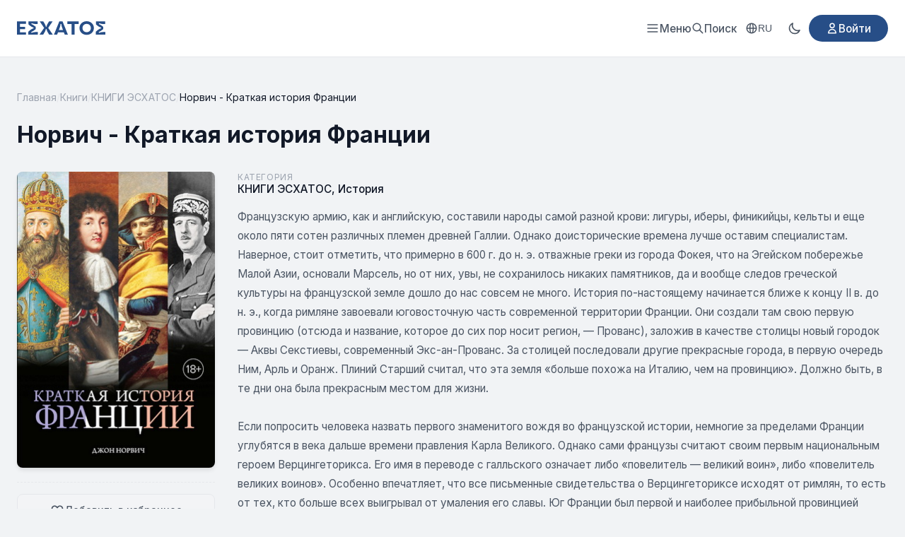

--- FILE ---
content_type: text/html; charset=utf-8
request_url: https://esxatos.com/norvich-kratkaya-istoriya-francii
body_size: 19586
content:
<!DOCTYPE html>
<html lang="ru" data-theme="light">
<head>
    <meta charset="utf-8">
    <meta name="viewport" content="width=device-width, initial-scale=1">
    <meta name="csrf-token" content="FshdqqY1sG7a76VvmJkIoLbcXNyCKnyMANYFshdv">

    <!-- Google tag (gtag.js) -->
    <script async src="https://www.googletagmanager.com/gtag/js?id=G-BNSJFFWH22"></script>
    <script>
        window.dataLayer = window.dataLayer || [];
        function gtag(){dataLayer.push(arguments);}
        gtag('js', new Date());
        gtag('config', 'G-BNSJFFWH22');
    </script>

    <title>Джон Норвич - Краткая история Франции - Esxatos</title>
    <meta name="description" content="Французскую армию, как и английскую, составили народы самой разной крови: лигуры, иберы, финикийцы, кельты и еще около пяти сотен различных племен древней Галлии. Однако доисторические времена лучше оставим специалистам.">

                    <meta name="keywords" content="Джон Норвич, Краткая история Франции">
        <meta property="og:title" content="Джон Норвич - Краткая история Франции">
    <meta property="og:description" content="Французскую армию, как и английскую, составили народы самой разной крови: лигуры, иберы, финикийцы, кельты и еще около пяти сотен различных племен древней Галлии. Однако доисторические времена лучше оставим специалистам.">
            <meta property="og:image" content="https://esxatos.com/storage/uploads/12pict/norvich-kratkaya-istoriya-francii-2019.jpg">
        <meta property="og:type" content="book">
    <meta property="og:url" content="https://esxatos.com/norvich-kratkaya-istoriya-francii">
        <link rel="canonical" href="https://esxatos.com/norvich-kratkaya-istoriya-francii">

    
    <meta property="og:locale" content="ru_RU">
    <meta property="og:site_name" content="ESXATOS">

    
    <meta name="twitter:card" content="summary_large_image">
    <meta name="twitter:site" content="@esxatos">
    <meta name="twitter:title" content="Джон Норвич - Краткая история Франции">
<meta name="twitter:description" content="Французскую армию, как и английскую, составили народы самой разной крови: лигуры, иберы, финикийцы, кельты и еще около пяти сотен различных племен древней Галлии. Однако доисторические времена лучше оставим специалистам.">
<meta name="twitter:image" content="https://esxatos.com/storage/uploads/12pict/norvich-kratkaya-istoriya-francii-2019.jpg">

    
    <script type="application/ld+json">
{
    "@context": "https://schema.org",
    "@type": "Book",
    "name": "Норвич - Краткая история Франции",
    "description": "\r\n\t\r\n\t\tФранцузскую армию, как и английскую, составили народы самой разной крови: лигуры, иберы, финикийцы, кельты и еще около пяти сотен различных племен древней Галлии. Однако доисторические времена лучше оставим специалистам. Наверное, стоит отметить, что примерно в 600 г. до н. э. отважные греки...",
    "url": "https://esxatos.com/norvich-kratkaya-istoriya-francii",
    "inLanguage": "ru",
    "publisher": {
        "@type": "Organization",
        "name": "ESXATOS"
    },
    "datePublished": "2024-02-25T18:27:18+00:00",
    "image": "https://esxatos.com/storage/uploads/12pict/norvich-kratkaya-istoriya-francii-2019.jpg",
    "genre": "КНИГИ ЭСХАТОС",
    "aggregateRating": {
        "@type": "AggregateRating",
        "ratingValue": "5.0",
        "ratingCount": "3",
        "bestRating": "5",
        "worstRating": "1"
    }
}
</script>
<script type="application/ld+json">
{
    "@context": "https://schema.org",
    "@type": "BreadcrumbList",
    "itemListElement": [
        {
            "@type": "ListItem",
            "position": 1,
            "name": "Главная",
            "item": "https://esxatos.com"
        },
        {
            "@type": "ListItem",
            "position": 2,
            "name": "Книги",
            "item": "https://esxatos.com/books"
        },
        {
            "@type": "ListItem",
            "position": 3,
            "name": "КНИГИ ЭСХАТОС",
            "item": "https://esxatos.com/category/knigi-esxatos"
        },
        {
            "@type": "ListItem",
            "position": 4,
            "name": "Норвич - Краткая история Франции",
            "item": "https://esxatos.com/norvich-kratkaya-istoriya-francii"
        }
    ]
}
</script>

        <link rel="canonical" href="https://esxatos.com/norvich-kratkaya-istoriya-francii">

    <link rel="icon" href="https://esxatos.com/favicon.ico" type="image/x-icon">
    <link rel="shortcut icon" href="https://esxatos.com/favicon.ico" type="image/x-icon">

    <link rel="preconnect" href="https://fonts.googleapis.com">
    <link rel="preconnect" href="https://fonts.gstatic.com" crossorigin>
    <link href="https://fonts.googleapis.com/css2?family=Inter:wght@400;500;600;700&display=swap" rel="stylesheet">

    <script>
        // Apply theme before page renders to prevent flash
        (function() {
            const theme = localStorage.getItem('theme') ||
                (window.matchMedia('(prefers-color-scheme: dark)').matches ? 'dark' : 'light');
            document.documentElement.setAttribute('data-theme', theme);
        })();
    </script>

    <style>
        /* Light theme (default) */
        :root, [data-theme="light"] {
            --primary: #274E87;
            --primary-hover: #1e3d6b;
            --primary-dark: #1e3d6b;
            --text-main: #111827;
            --text-secondary: #4b5563;
            --text-muted: #9ca3af;
            --bg-body: #f1f3f5;
            --bg-secondary: #f3f4f6;
            --bg-card: #ffffff;
            --bg-header: #ffffff;
            --border: #e5e7eb;
            --shadow: rgba(0,0,0,0.1);
            --logo-color: #274E87;
        }

        /* Dark theme */
        [data-theme="dark"] {
            --primary: #5a8fd4;
            --primary-hover: #7ba8e0;
            --primary-dark: #4a7fc4;
            --text-main: #f3f4f6;
            --text-secondary: #d1d5db;
            --text-muted: #6b7280;
            --bg-body: #111827;
            --bg-secondary: #1f2937;
            --bg-card: #1f2937;
            --bg-header: #1f2937;
            --border: #374151;
            --shadow: rgba(0,0,0,0.3);
            --logo-color: #60a5fa;
        }

        * {
            margin: 0;
            padding: 0;
            box-sizing: border-box;
        }

        body {
            font-family: 'Inter', sans-serif;
            background-color: var(--bg-body);
            color: var(--text-main);
            min-height: 100vh;
            display: flex;
            flex-direction: column;
        }

        .container {
            max-width: 1280px;
            margin: 0 auto;
            padding: 0 1.5rem;
        }

        a { text-decoration: none; transition: 0.2s; }
        .flex { display: flex; }
        .items-center { align-items: center; }
        .justify-between { justify-content: space-between; }
        .gap-4 { gap: 1rem; }

        /* HEADER */
        .header {
            background: var(--bg-header);
            border-bottom: 1px solid var(--border);
            padding: 1.25rem 0;
            position: sticky;
            top: 0;
            z-index: 100;
            transition: transform 0.3s ease;
        }

        .header.header-hidden {
            transform: translateY(-100%);
        }

        .logo {
            display: flex;
            align-items: center;
            color: var(--logo-color);
        }

        .logo:hover {
            color: var(--primary);
        }

        .logo svg {
            height: 20px;
            width: auto;
        }

        /* Menu Trigger Button */
        .menu-trigger {
            display: flex;
            align-items: center;
            gap: 0.5rem;
            color: var(--text-secondary);
            font-size: 0.95rem;
            font-weight: 500;
            cursor: pointer;
            background: none;
            border: none;
            font-family: 'Inter', sans-serif;
        }

        .menu-trigger:hover {
            color: var(--primary);
        }

        /* Fullscreen Menu Overlay */
        .fullscreen-menu {
            display: none;
            position: fixed;
            top: 0;
            left: 0;
            right: 0;
            bottom: 0;
            background: var(--bg-card);
            z-index: 1000;
            overflow-y: auto;
        }

        .fullscreen-menu.active {
            display: block;
        }

        .fullscreen-menu-header {
            display: flex;
            justify-content: space-between;
            align-items: center;
            padding: 1.25rem 1.5rem;
            border-bottom: 1px solid var(--border);
        }

        .fullscreen-menu-close {
            display: flex;
            align-items: center;
            justify-content: center;
            width: 40px;
            height: 40px;
            border: none;
            background: transparent;
            color: var(--text-secondary);
            cursor: pointer;
            border-radius: 8px;
        }

        .fullscreen-menu-close:hover {
            background: var(--border);
            color: var(--text-main);
        }

        .fullscreen-menu-content {
            max-width: 800px;
            margin: 0 auto;
            padding: 2rem 1.5rem;
        }

        .fullscreen-menu-grid {
            display: grid;
            grid-template-columns: repeat(2, 1fr);
            gap: 3rem;
        }

        @media (max-width: 600px) {
            .fullscreen-menu-grid {
                grid-template-columns: 1fr;
                gap: 2rem;
            }
        }

        .fullscreen-menu-section h3 {
            font-size: 0.8rem;
            font-weight: 600;
            text-transform: uppercase;
            letter-spacing: 0.05em;
            color: var(--text-muted);
            margin-bottom: 1rem;
        }

        .fullscreen-menu-links {
            display: flex;
            flex-direction: column;
            gap: 0.25rem;
        }

        .fullscreen-menu-links a {
            display: block;
            padding: 0.75rem 1rem;
            color: var(--text-main);
            font-size: 1.1rem;
            font-weight: 500;
            border-radius: 8px;
            transition: all 0.15s;
        }

        .fullscreen-menu-links a:hover {
            background: var(--bg-secondary);
            color: var(--primary);
        }

        .fullscreen-menu-footer {
            max-width: 800px;
            margin: 0 auto;
            padding: 2rem 1.5rem;
            border-top: 1px solid var(--border);
            display: flex;
            flex-wrap: wrap;
            gap: 1.5rem;
            align-items: center;
        }

        .fullscreen-menu-footer .mobile-menu-row {
            display: flex;
            align-items: center;
            gap: 0.75rem;
        }

        .fullscreen-menu-footer .mobile-menu-row-label {
            color: var(--text-secondary);
            font-size: 0.9rem;
        }

        .fullscreen-menu-footer .btn-login {
            margin-left: auto;
        }

        .header-actions {
            display: flex;
            align-items: center;
            gap: 1.5rem;
        }

        .search-trigger {
            display: flex;
            align-items: center;
            gap: 0.5rem;
            color: var(--text-secondary);
            font-size: 0.95rem;
            font-weight: 500;
            cursor: pointer;
        }

        .search-trigger:hover {
            color: var(--primary);
        }

        /* Theme Toggle */
        .theme-toggle {
            display: flex;
            align-items: center;
            justify-content: center;
            width: 40px;
            height: 40px;
            border: none;
            background: transparent;
            color: var(--text-secondary);
            cursor: pointer;
            border-radius: 8px;
            transition: all 0.2s;
        }

        .theme-toggle:hover {
            background: var(--border);
            color: var(--text-main);
        }

        .theme-toggle .icon-sun,
        .theme-toggle .icon-moon {
            width: 20px;
            height: 20px;
        }

        [data-theme="light"] .theme-toggle .icon-sun { display: none; }
        [data-theme="light"] .theme-toggle .icon-moon { display: block; }
        [data-theme="dark"] .theme-toggle .icon-sun { display: block; }
        [data-theme="dark"] .theme-toggle .icon-moon { display: none; }

        .btn-login {
            background-color: var(--primary);
            color: white;
            padding: 0.6rem 1.5rem;
            border-radius: 9999px;
            font-weight: 500;
            font-size: 0.95rem;
            display: inline-flex;
            align-items: center;
            gap: 0.5rem;
        }

        .btn-login:hover {
            background-color: var(--primary-dark);
        }

        /* MAIN CONTENT */
        .main {
            flex: 1;
            padding: 3rem 0;
        }

        /* FOOTER */
        .footer {
            background: var(--bg-header);
            padding: 4rem 0 2rem;
            border-top: 1px solid var(--border);
            font-size: 0.875rem;
            color: var(--text-secondary);
        }

        .footer-grid {
            display: grid;
            grid-template-columns: 2fr 1fr;
            gap: 4rem;
            margin-bottom: 3rem;
        }

        .footer-logo {
            font-weight: 800;
            font-size: 1.25rem;
            color: var(--logo-color);
            margin-bottom: 1rem;
            display: block;
            text-transform: uppercase;
        }

        .footer-desc {
            color: var(--text-secondary);
            line-height: 1.7;
            max-width: 600px;
        }

        .footer-links-grid {
            display: grid;
            grid-template-columns: 1fr 1fr;
            gap: 2rem;
        }

        .footer-links {
            display: flex;
            flex-direction: column;
            gap: 0.75rem;
            text-align: right;
        }

        .footer-links a {
            color: var(--text-main);
            font-weight: 500;
        }

        .footer-links a:hover {
            color: var(--primary);
        }

        .footer-bottom {
            border-top: 1px solid var(--border);
            padding-top: 2rem;
            display: flex;
            justify-content: space-between;
            align-items: center;
        }

        /* Utilities */
        .text-muted { color: var(--text-secondary); }

        /* Grid */
        .grid { display: grid; gap: 1.5rem; }
        .grid-2 { grid-template-columns: repeat(2, 1fr); }
        .grid-3 { grid-template-columns: repeat(3, 1fr); }
        .grid-4 { grid-template-columns: repeat(4, 1fr); }

        @media (max-width: 1024px) {
            .grid-4 { grid-template-columns: repeat(3, 1fr); }
            .nav-links { display: none; }
        }

        @media (max-width: 768px) {
            .grid-3, .grid-4 { grid-template-columns: repeat(2, 1fr); }
            .footer-grid { grid-template-columns: 1fr; gap: 2rem; }
            .footer-links { text-align: left; }
        }

        @media (max-width: 480px) {
            .grid-2, .grid-3, .grid-4 { grid-template-columns: 1fr; }
        }

        /* Mobile header - hide all except search */
        @media (max-width: 768px) {
            .header-actions .locale-switcher,
            .header-actions .theme-toggle,
            .header-actions .btn-login {
                display: none;
            }
        }

        /* Mobile menu button - hidden on desktop, shown on mobile */
        .mobile-menu-btn {
            display: none;
            align-items: center;
            justify-content: center;
            width: 40px;
            height: 40px;
            border: none;
            background: transparent;
            color: var(--text-secondary);
            cursor: pointer;
            border-radius: 8px;
            transition: all 0.2s;
        }

        .mobile-menu-btn:hover {
            background: var(--border);
            color: var(--text-main);
        }

        /* Hide menu-trigger on mobile, show mobile-menu-btn */
        @media (max-width: 768px) {
            .menu-trigger {
                display: none;
            }
            .mobile-menu-btn {
                display: flex;
            }
        }

        /* Locale Switcher */
        .locale-switcher {
            position: relative;
        }

        .locale-btn {
            display: flex;
            align-items: center;
            gap: 0.35rem;
            padding: 0.5rem 0.75rem;
            background: transparent;
            border: none;
            color: var(--text-secondary);
            font-size: 0.85rem;
            font-weight: 500;
            cursor: pointer;
            border-radius: 8px;
            transition: all 0.2s;
        }

        .locale-btn:hover {
            background: var(--border);
            color: var(--text-main);
        }

        .locale-dropdown {
            display: none;
            position: absolute;
            top: 100%;
            right: 0;
            margin-top: 0.5rem;
            background: var(--bg-card);
            border: 1px solid var(--border);
            border-radius: 8px;
            box-shadow: 0 4px 12px var(--shadow);
            min-width: 140px;
            z-index: 100;
            overflow: hidden;
        }

        .locale-dropdown.active {
            display: block;
        }

        .locale-option {
            display: block;
            padding: 0.625rem 1rem;
            color: var(--text-main);
            font-size: 0.9rem;
            transition: background 0.15s;
        }

        .locale-option:hover {
            background: var(--bg-secondary);
        }

        .locale-option.active {
            background: var(--primary);
            color: white;
        }

        .locale-option.active:hover {
            background: var(--primary-hover);
        }

        /* YouTube-style page loading indicator */
        .page-loader {
            position: fixed;
            top: 0;
            left: 0;
            width: 0;
            height: 3px;
            background: linear-gradient(90deg, var(--primary) 0%, var(--primary-hover) 50%, var(--primary) 100%);
            z-index: 9999;
            transition: width 0.2s ease;
            box-shadow: 0 0 10px var(--primary), 0 0 5px var(--primary);
        }

        .page-loader.loading {
            animation: loader-pulse 1.5s ease-in-out infinite;
        }

        .page-loader.complete {
            width: 100% !important;
            opacity: 0;
            transition: width 0.2s ease, opacity 0.3s ease 0.2s;
        }

        @keyframes loader-pulse {
            0%, 100% {
                opacity: 1;
            }
            50% {
                opacity: 0.7;
            }
        }

        /* Impersonation banner */
        .impersonation-banner {
            background: linear-gradient(90deg, #d97706, #f59e0b);
            color: white;
            padding: 0.625rem 0;
            font-size: 0.875rem;
            font-weight: 500;
            z-index: 101;
        }

        .impersonation-banner .container {
            display: flex;
            align-items: center;
            justify-content: center;
            gap: 1rem;
            flex-wrap: wrap;
        }

        .impersonation-text {
            display: flex;
            align-items: center;
            gap: 0.5rem;
        }

        .impersonation-stop-btn {
            background: rgba(255, 255, 255, 0.2);
            border: 1px solid rgba(255, 255, 255, 0.4);
            color: white;
            padding: 0.35rem 0.875rem;
            border-radius: 9999px;
            font-size: 0.8rem;
            font-weight: 500;
            cursor: pointer;
            transition: all 0.2s;
        }

        .impersonation-stop-btn:hover {
            background: rgba(255, 255, 255, 0.3);
            border-color: rgba(255, 255, 255, 0.6);
        }
    </style>

    <style>
    .breadcrumb { display: flex; align-items: center; flex-wrap: wrap; gap: 0.5rem; font-size: 0.875rem; color: var(--text-muted); margin-bottom: 1.5rem; }
    .breadcrumb a { color: var(--text-muted); }
    .breadcrumb a:hover { color: var(--primary); }
    .breadcrumb-separator { color: var(--border); }
    .breadcrumb-current { color: var(--text-main); }
    .book-author-name { font-size: 1rem; color: var(--text-muted); margin-bottom: 0.5rem; }
    .book-title-row { display: flex; align-items: flex-start; gap: 1rem; margin-bottom: 2rem; }
    .book-title { font-size: 2rem; font-weight: 700; color: var(--text-main); line-height: 1.3; margin-bottom: 0; }
    .btn-edit-book { display: inline-flex; align-items: center; justify-content: center; width: 36px; height: 36px; background: var(--bg-secondary); border: 1px solid var(--border); border-radius: 8px; color: var(--text-muted); transition: all 0.2s; flex-shrink: 0; margin-top: 0.25rem; }
    .btn-edit-book:hover { background: var(--primary); border-color: var(--primary); color: white; }
    .badge-unpublished { display: inline-flex; align-items: center; padding: 0.35rem 0.75rem; background: linear-gradient(135deg, #f59e0b, #d97706); color: white; font-size: 0.75rem; font-weight: 600; border-radius: 6px; text-transform: uppercase; letter-spacing: 0.05em; flex-shrink: 0; margin-top: 0.35rem; }
    .book-layout { display: grid; grid-template-columns: 280px 1fr; gap: 2rem; margin-bottom: 3rem; }
    .book-cover-column { position: sticky; top: 2rem; align-self: start; }
    .book-cover-wrapper { border-radius: 8px; overflow: hidden; box-shadow: 0 4px 6px -1px var(--shadow); }
    .book-cover { width: 100%; height: auto; display: block; }
    .book-cover-placeholder { aspect-ratio: 2/3; background: var(--border); display: flex; align-items: center; justify-content: center; color: var(--text-muted); }
    .download-section { display: flex; flex-direction: column; gap: 0.5rem; margin-top: 1rem; }
    .download-section-title { font-size: 0.75rem; color: var(--text-muted); text-transform: uppercase; letter-spacing: 0.05em; margin-bottom: 0.25rem; display: flex; align-items: center; gap: 0.5rem; }
    .download-section-club { margin-top: 1.25rem; padding-top: 1rem; border-top: 1px dashed var(--border); }
    .download-section-aide { margin-top: 1.25rem; padding-top: 1rem; border-top: 1px dashed var(--border); }
    .download-section-target { margin-top: 1.25rem; padding-top: 1rem; border-top: 1px dashed var(--border); }
    .download-section-targeted { margin-top: 1.25rem; padding-top: 1rem; border-top: 1px dashed var(--border); }
    .target-program-info { padding: 0.75rem; background: linear-gradient(135deg, rgba(245, 158, 11, 0.1), rgba(217, 119, 6, 0.1)); border-radius: 8px; color: #b45309; font-size: 0.85rem; border: 1px solid rgba(245, 158, 11, 0.3); }
    .targeted-info { padding: 0.75rem; background: linear-gradient(135deg, rgba(39, 78, 135, 0.1), rgba(39, 78, 135, 0.15)); border-radius: 8px; color: var(--text-secondary); font-size: 0.85rem; border: 1px solid rgba(39, 78, 135, 0.3); margin-bottom: 0.75rem; }
    .targeted-cost { display: flex; align-items: center; gap: 0.5rem; margin-bottom: 0.75rem; font-size: 0.9rem; }
    .targeted-cost-label { color: var(--text-muted); }
    .targeted-cost-value { font-weight: 600; color: var(--primary); }
    .btn-request-targeted { display: inline-flex; align-items: center; justify-content: center; gap: 0.5rem; width: 100%; padding: 0.75rem 1rem; background: var(--primary); color: white; border: none; border-radius: 8px; font-weight: 600; font-size: 0.85rem; cursor: pointer; transition: all 0.2s; text-decoration: none; }
    .btn-request-targeted:hover { background: var(--primary-hover); color: white; transform: translateY(-1px); box-shadow: 0 4px 12px rgba(39, 78, 135, 0.3); }
    .btn-download { display: inline-flex; align-items: center; justify-content: center; gap: 0.5rem; background: var(--primary); color: white; padding: 0.6rem 0.875rem; border-radius: 8px; font-weight: 600; font-size: 0.8rem; transition: background 0.2s; text-align: left; }
    .btn-download:hover { background: var(--primary-hover); color: white; }
    .btn-download-club { background: var(--primary); }
    .btn-download-club:hover { background: var(--primary-hover); color: white; }
    .btn-download-aide { background: #dc2626; }
    .btn-download-aide:hover { background: #b91c1c; color: white; }
    .download-locked { display: flex; align-items: center; gap: 0.5rem; padding: 0.75rem; background: var(--bg-secondary); border-radius: 8px; color: var(--text-muted); font-size: 0.8rem; border: 1px dashed var(--border); }
    .target-program-badge { background: linear-gradient(135deg, #f59e0b, #d97706); color: white; font-size: 0.65rem; padding: 0.15rem 0.4rem; border-radius: 4px; font-weight: 600; text-transform: none; letter-spacing: 0; }
    .file-info-link { display: inline-flex; align-items: center; gap: 0.4rem; color: var(--primary); font-size: 0.8rem; margin-top: 0.5rem; transition: color 0.2s; }
    .file-info-link:hover { color: var(--primary-hover); text-decoration: underline; }
    /* Favorite Button */
    .favorite-section { margin-top: 1.25rem; padding-top: 1rem; border-top: 1px dashed var(--border); }
    .btn-favorite { display: flex; align-items: center; justify-content: center; gap: 0.5rem; width: 100%; padding: 0.75rem 1rem; background: var(--bg-secondary); border: 1px solid var(--border); border-radius: 8px; color: var(--text-secondary); font-weight: 500; font-size: 0.875rem; cursor: pointer; transition: all 0.2s; text-decoration: none; }
    .btn-favorite:hover { border-color: #ef4444; color: #ef4444; }
    .btn-favorite.favorited { background: linear-gradient(135deg, rgba(239, 68, 68, 0.1), rgba(239, 68, 68, 0.15)); border-color: #ef4444; color: #ef4444; }
    .btn-favorite.favorited svg { fill: #ef4444; }
    .btn-favorite:disabled { opacity: 0.6; cursor: not-allowed; }
    .book-content-column { min-width: 0; }
    .book-category-row { display: flex; flex-direction: column; gap: 0.25rem; margin-bottom: 1rem; }
    .book-series-row { display: flex; flex-direction: column; gap: 0.25rem; margin-bottom: 1.5rem; padding-bottom: 1rem; border-bottom: 1px solid var(--border); }
    .series-link { display: inline-flex; align-items: center; gap: 0.5rem; color: var(--primary); font-weight: 500; font-size: 0.95rem; padding: 0.5rem 0.75rem; background: rgba(39, 78, 135, 0.08); border-radius: 8px; transition: all 0.2s; }
    .series-link:hover { background: rgba(39, 78, 135, 0.15); color: var(--primary-hover); }
    .series-link svg { flex-shrink: 0; }
    .series-count { color: var(--text-muted); font-weight: 400; font-size: 0.85rem; }
    [data-theme="dark"] .series-link { background: rgba(90, 143, 212, 0.12); }
    [data-theme="dark"] .series-link:hover { background: rgba(90, 143, 212, 0.2); }
    .book-meta-row { display: flex; flex-wrap: wrap; gap: 2rem; margin-top: 2rem; padding-top: 1.5rem; border-top: 1px solid var(--border); }
    .meta-item { display: flex; flex-direction: column; gap: 0.25rem; }
    .meta-label { font-size: 0.75rem; color: var(--text-muted); text-transform: uppercase; letter-spacing: 0.05em; }
    .meta-value { font-size: 0.95rem; color: var(--text-main); font-weight: 500; }
    .category-link { color: var(--text-main); transition: color 0.2s; }
    .category-link:hover { color: var(--primary); }
    .book-description-column { min-width: 0; }
    .book-description { color: var(--text-secondary); line-height: 1.8; font-size: 0.95rem; }
    .book-description p { margin-bottom: 1rem; }
    .book-description p:last-child { margin-bottom: 0; }
    .book-description ul, .book-description ol { padding-left: 1.5rem; }
    .book-description li { margin-bottom: 0.25rem; }
    .book-description img { max-width: 100%; height: auto; border-radius: 6px; margin: 0.5rem 0; }
    .book-description img[data-align="float-right"] { float: right; margin: 0 0 1rem 1.5rem; }
    .book-description img[data-align="float-left"] { float: left; margin: 0 1.5rem 1rem 0; }
    .book-description img[style*="float: right"], .book-description img[style*="float:right"] { margin: 0 0 1rem 1.5rem; }
    .book-description img[style*="float: left"], .book-description img[style*="float:left"] { margin: 0 1.5rem 1rem 0; }
    .book-description a { color: var(--primary); }
    .book-description a:hover { text-decoration: underline; }
    /* Members Only Section */
    .members-only-section { margin-top: 1.5rem; padding: 1.25rem; background: linear-gradient(135deg, rgba(39, 78, 135, 0.08), rgba(39, 78, 135, 0.12)); border: 1px solid rgba(39, 78, 135, 0.2); border-radius: 12px; }
    .members-only-header { display: flex; align-items: center; gap: 0.5rem; font-size: 0.85rem; font-weight: 600; color: var(--primary); margin-bottom: 0.75rem; text-transform: uppercase; letter-spacing: 0.03em; }
    .members-only-header svg { flex-shrink: 0; }
    .members-only-content { color: var(--text-secondary); line-height: 1.7; font-size: 0.95rem; }
    .members-only-content p { margin-bottom: 0.75rem; }
    .members-only-content p:last-child { margin-bottom: 0; }
    .members-only-content a { color: var(--primary); }
    .members-only-content a:hover { text-decoration: underline; }
    [data-theme="dark"] .members-only-section { background: linear-gradient(135deg, rgba(90, 143, 212, 0.1), rgba(90, 143, 212, 0.15)); border-color: rgba(90, 143, 212, 0.25); }
    .related-section { margin-top: 3rem; padding-top: 3rem; border-top: 1px solid var(--border); }
    .section-title { font-size: 1.5rem; font-weight: 700; color: var(--text-main); }
    .see-all-link { color: var(--text-secondary); font-weight: 500; font-size: 0.95rem; display: flex; align-items: center; gap: 4px; }
    .see-all-link:hover { color: var(--primary); }
    .related-grid { display: grid; grid-template-columns: repeat(5, 1fr); gap: 1.5rem; }
    .text-muted { color: var(--text-muted); }
    @media (max-width: 1024px) { .book-layout { grid-template-columns: 240px 1fr; gap: 1.5rem; } .related-grid { grid-template-columns: repeat(3, 1fr); } }
    @media (max-width: 768px) { .book-title { font-size: 1.5rem; } .book-layout { grid-template-columns: 1fr; } .book-cover-column { position: static; max-width: 200px; margin: 0 auto; } .book-meta-row { justify-content: center; text-align: center; } .meta-item { align-items: center; } .related-grid { grid-template-columns: repeat(2, 1fr); } }
    @media (max-width: 480px) { .book-meta-row { gap: 1rem; } .related-grid { grid-template-columns: 1fr; max-width: 280px; margin: 0 auto; } }

    /* Rating Section */
    .rating-section { margin-top: 2rem; padding-top: 1.5rem; border-top: 1px solid var(--border); }
    .rating-widget { display: flex; align-items: center; gap: 1rem; flex-wrap: wrap; }
    .rating-label { font-size: 0.9rem; color: var(--text-muted); }
    .star-rating { display: flex; gap: 2px; }
    .star-btn { background: none; border: none; cursor: pointer; padding: 2px; transition: all 0.15s; border-radius: 4px; line-height: 1; }
    .star-btn:hover { transform: scale(1.15); }
    .star-btn polygon { stroke: #6b7280; stroke-width: 2; transition: all 0.15s; }
    .star-btn.active polygon { stroke: #fbbf24; stroke-width: 1; }
    .star-btn:hover polygon { stroke: #fbbf24; stroke-width: 1; }
    .star-btn:focus { outline: none; }
    .rating-info { font-size: 0.9rem; color: var(--text-muted); }
    .rating-value { font-weight: 600; color: var(--text-main); }
    .rating-message { font-size: 0.85rem; }
    .rating-message.success { color: #10b981; }
    .rating-message.error { color: #ef4444; }

    /* Comments Section */
    .comments-section { margin-top: 3rem; padding-top: 3rem; border-top: 1px solid var(--border); }
    .comments-count { font-weight: 400; color: var(--text-muted); font-size: 1rem; }

    /* Comment Form */
    .comment-form-wrapper { margin-bottom: 2rem; }
    .comment-form { background: var(--bg-secondary); border: 1px solid var(--border); border-radius: 12px; padding: 1.5rem; }
    .form-group { margin-bottom: 1rem; }
    .form-group label { display: block; font-size: 0.875rem; font-weight: 500; color: var(--text-main); margin-bottom: 0.5rem; }
    .form-input, .form-textarea { width: 100%; padding: 0.75rem 1rem; border: 1px solid var(--border); border-radius: 8px; background: var(--bg-main); color: var(--text-main); font-size: 0.95rem; transition: border-color 0.2s, box-shadow 0.2s; }
    .form-input:focus, .form-textarea:focus { outline: none; border-color: var(--primary); box-shadow: 0 0 0 3px rgba(59, 130, 246, 0.1); }
    .form-textarea { resize: vertical; min-height: 100px; font-family: inherit; }
    .form-error { color: #dc2626; font-size: 0.85rem; margin-top: 0.5rem; }
    .form-actions { display: flex; align-items: center; gap: 1rem; flex-wrap: wrap; }
    .btn-submit { display: inline-flex; align-items: center; gap: 0.5rem; padding: 0.75rem 1.5rem; background: var(--primary); color: white; border: none; border-radius: 8px; font-size: 0.95rem; font-weight: 600; cursor: pointer; transition: background 0.2s; }
    .btn-submit:hover { background: var(--primary-hover); }
    .btn-cancel-reply { padding: 0.75rem 1.5rem; background: transparent; color: var(--text-muted); border: 1px solid var(--border); border-radius: 8px; font-size: 0.95rem; cursor: pointer; transition: all 0.2s; }
    .btn-cancel-reply:hover { background: var(--bg-secondary); color: var(--text-main); }
    .replying-to { margin-top: 1rem; padding: 0.75rem 1rem; background: rgba(59, 130, 246, 0.1); border-radius: 8px; font-size: 0.9rem; color: var(--primary); }

    /* Comments List */
    .comments-list { display: flex; flex-direction: column; gap: 1rem; }
    .no-comments { text-align: center; padding: 3rem 1rem; color: var(--text-muted); }
    .no-comments svg { margin: 0 auto 1rem; opacity: 0.5; }
    .no-comments p { font-size: 1rem; }

    /* Single Comment */
    .comment { background: var(--bg-secondary); border: 1px solid var(--border); border-radius: 12px; padding: 1.25rem; }
    .comment-reply { margin-left: calc(var(--depth) * 1.5rem); border-left: 3px solid var(--primary); margin-top: 1rem; }
    .comment-header { display: flex; align-items: center; gap: 0.75rem; margin-bottom: 0.75rem; }
    .comment-avatar { width: 40px; height: 40px; border-radius: 50%; background: var(--primary); display: flex; align-items: center; justify-content: center; flex-shrink: 0; }
    .comment-avatar.avatar-guest { background: var(--text-muted); }
    .avatar-letter { color: white; font-weight: 600; font-size: 1rem; }
    .comment-meta { display: flex; flex-direction: column; gap: 0.125rem; }
    .comment-author { font-weight: 600; color: var(--text-main); font-size: 0.95rem; }
    .comment-date { font-size: 0.8rem; color: var(--text-muted); }
    .comment-body { color: var(--text-secondary); line-height: 1.7; font-size: 0.95rem; margin-bottom: 0.75rem; }
    .comment-actions { display: flex; align-items: center; gap: 1rem; }
    .btn-reply, .btn-delete { display: inline-flex; align-items: center; gap: 0.35rem; padding: 0.35rem 0.75rem; background: transparent; border: 1px solid var(--border); border-radius: 6px; font-size: 0.8rem; color: var(--text-muted); cursor: pointer; transition: all 0.2s; }
    .btn-reply:hover { background: var(--bg-main); color: var(--primary); border-color: var(--primary); }
    .btn-delete:hover { background: rgba(220, 38, 38, 0.1); color: #dc2626; border-color: #dc2626; }
    .comment-replies { margin-top: 1rem; display: flex; flex-direction: column; gap: 0.75rem; }
    .inline { display: inline; }

    @media (max-width: 768px) {
        .comment-reply { margin-left: calc(var(--depth) * 0.75rem); }
        .comment { padding: 1rem; }
    }

    /* Targeted Book Modal */
    .targeted-modal { padding: 0; border: none; border-radius: 16px; box-shadow: 0 25px 50px -12px rgba(0, 0, 0, 0.35); max-width: 450px; width: 90vw; position: fixed; top: 50%; left: 50%; transform: translate(-50%, -50%); margin: 0; background: var(--bg-card); }
    .targeted-modal::backdrop { background: rgba(0, 0, 0, 0.6); backdrop-filter: blur(4px); }
    .targeted-modal-header { display: flex; align-items: center; justify-content: space-between; padding: 1.25rem 1.5rem; border-bottom: 1px solid var(--border); background: linear-gradient(135deg, rgba(39, 78, 135, 0.1), rgba(39, 78, 135, 0.15)); }
    .targeted-modal-header h3 { margin: 0; font-size: 1.1rem; color: var(--text-main); display: flex; align-items: center; gap: 0.5rem; }
    .targeted-modal-close { display: flex; align-items: center; justify-content: center; width: 32px; height: 32px; border: none; background: transparent; color: var(--text-secondary); cursor: pointer; border-radius: 8px; transition: all 0.2s; }
    .targeted-modal-close:hover { background: var(--bg-secondary); color: var(--text-main); }
    .targeted-modal-body { padding: 1.5rem; }
    .targeted-modal-book-info { padding: 0.875rem; background: var(--bg-secondary); border-radius: 8px; margin-bottom: 1.25rem; font-size: 0.95rem; color: var(--text-main); }
    .targeted-modal-points-info { background: var(--bg-main); border: 1px solid var(--border); border-radius: 10px; padding: 1rem; margin-bottom: 1.25rem; }
    .points-row { display: flex; justify-content: space-between; align-items: center; padding: 0.5rem 0; }
    .points-row:not(:last-child) { border-bottom: 1px dashed var(--border); }
    .points-row-result { margin-top: 0.25rem; padding-top: 0.75rem !important; }
    .points-label { color: var(--text-secondary); font-size: 0.9rem; }
    .points-value { font-weight: 600; font-size: 0.95rem; color: var(--text-main); }
    .points-cost { color: #dc2626; }
    .points-row-result .points-value { font-size: 1.1rem; }
    .targeted-modal-warning { display: flex; align-items: flex-start; gap: 0.75rem; padding: 1rem; background: linear-gradient(135deg, rgba(245, 158, 11, 0.1), rgba(217, 119, 6, 0.1)); border: 1px solid rgba(245, 158, 11, 0.3); border-radius: 10px; margin-bottom: 1rem; color: #b45309; font-size: 0.875rem; line-height: 1.5; }
    .targeted-modal-warning svg { flex-shrink: 0; margin-top: 0.125rem; }
    .targeted-modal-error { background: linear-gradient(135deg, rgba(220, 38, 38, 0.1), rgba(185, 28, 28, 0.1)); border-color: rgba(220, 38, 38, 0.3); color: #b91c1c; }
    .targeted-modal-notice { display: flex; align-items: flex-start; gap: 0.75rem; padding: 0.875rem; background: var(--bg-secondary); border-radius: 8px; color: var(--text-secondary); font-size: 0.8rem; line-height: 1.5; }
    .targeted-modal-notice svg { flex-shrink: 0; margin-top: 0.125rem; color: var(--text-muted); }
    .targeted-modal-message { padding: 1rem; border-radius: 8px; margin-top: 1rem; font-size: 0.9rem; line-height: 1.5; }
    .targeted-modal-message.success { background: #d1fae5; color: #065f46; border: 1px solid #a7f3d0; }
    .targeted-modal-message.error { background: #fee2e2; color: #991b1b; border: 1px solid #fecaca; }
    .targeted-modal-footer { display: flex; justify-content: flex-end; gap: 0.75rem; padding: 1rem 1.5rem; border-top: 1px solid var(--border); background: var(--bg-secondary); }
    .btn-modal-cancel { padding: 0.625rem 1.25rem; background: transparent; border: 1px solid var(--border); border-radius: 8px; color: var(--text-secondary); font-size: 0.875rem; cursor: pointer; transition: all 0.2s; }
    .btn-modal-cancel:hover { background: var(--bg-main); color: var(--text-main); border-color: var(--text-muted); }
    .btn-modal-confirm { display: inline-flex; align-items: center; gap: 0.5rem; padding: 0.625rem 1.25rem; background: var(--primary); color: white; border: none; border-radius: 8px; font-size: 0.875rem; font-weight: 600; cursor: pointer; transition: all 0.2s; }
    .btn-modal-confirm:hover { background: var(--primary-hover); }
    .btn-modal-confirm:disabled { opacity: 0.6; cursor: not-allowed; }
</style>
</head>
<body>
    <!-- YouTube-style page loader -->
    <div class="page-loader" id="pageLoader"></div>

    
    <header class="header">
        <div class="container flex items-center justify-between">
            <!-- Logo -->
            <a href="https://esxatos.com" class="logo">
                <svg width="113" height="18" viewBox="0 0 113 18" fill="none" xmlns="http://www.w3.org/2000/svg">
                    <path d="M-2.38419e-07 0.312H11.328V3.288H3.72V7.104H10.416V10.032H3.72V14.112H11.544V17.112H-2.38419e-07V0.312ZM14.4536 13.368C15.7976 12.088 16.9736 11.12 17.9816 10.464C19.0056 9.792 20.0456 9.312 21.1016 9.024V8.184C20.1256 7.928 19.1416 7.488 18.1496 6.864C17.1736 6.24 16.0136 5.328 14.6696 4.128V0.312H26.3096V3.624C24.2616 3.64 22.7416 3.576 21.7496 3.432C20.7576 3.272 19.7336 2.96 18.6776 2.496L18.2216 3.576C19.2776 4.072 20.1656 4.552 20.8856 5.016C21.6216 5.464 22.5896 6.168 23.7896 7.128V10.08C22.4776 11.136 21.4456 11.912 20.6936 12.408C19.9416 12.888 19.0616 13.36 18.0536 13.824L18.5336 14.904C19.2696 14.568 19.9576 14.328 20.5976 14.184C21.2536 14.024 22.0216 13.912 22.9016 13.848C23.7816 13.784 24.9896 13.76 26.5256 13.776V17.112H14.4536V13.368ZM34.4691 8.52L28.9011 0.312H33.3891C34.5571 2.152 35.3491 3.512 35.7651 4.392C36.1971 5.272 36.4531 6.096 36.5331 6.864H37.5651C37.6451 6.096 37.8931 5.272 38.3091 4.392C38.7411 3.496 39.5411 2.136 40.7091 0.312H45.1731L39.6051 8.52L45.4611 17.112H40.8771C39.7091 15.304 38.8931 13.92 38.4291 12.96C37.9811 11.984 37.7011 11.072 37.5891 10.224H36.5091C36.3971 11.072 36.1091 11.984 35.6451 12.96C35.1971 13.92 34.3891 15.304 33.2211 17.112H28.6131L34.4691 8.52ZM46.9155 17.112L53.6835 0.312H57.8355L64.6035 17.112H60.6195L59.4675 14.184H52.0515L50.9235 17.112H46.9155ZM58.4355 11.256C57.6035 9.16 57.0595 7.64 56.8035 6.696C56.5475 5.736 56.3875 4.68 56.3235 3.528H55.2195C55.1555 4.68 54.9955 5.736 54.7395 6.696C54.4835 7.64 53.9395 9.16 53.1075 11.256H58.4355ZM69.2591 3.672H64.0031V0.312H78.2591V3.672H73.0031V17.112H69.2591V3.672ZM88.4173 17.424C86.7053 17.424 85.1453 17.048 83.7373 16.296C82.3453 15.528 81.2493 14.48 80.4493 13.152C79.6653 11.824 79.2733 10.344 79.2733 8.712C79.2733 7.08 79.6653 5.6 80.4493 4.272C81.2493 2.944 82.3453 1.904 83.7373 1.152C85.1453 0.384 86.7053 0 88.4173 0C90.1293 0 91.6813 0.384 93.0733 1.152C94.4813 1.904 95.5853 2.944 96.3853 4.272C97.1853 5.6 97.5853 7.08 97.5853 8.712C97.5853 10.344 97.1853 11.824 96.3853 13.152C95.5853 14.48 94.4813 15.528 93.0733 16.296C91.6813 17.048 90.1293 17.424 88.4173 17.424ZM88.4173 13.992C89.4413 13.992 90.3533 13.768 91.1533 13.32C91.9693 12.872 92.6013 12.248 93.0493 11.448C93.4973 10.648 93.7213 9.736 93.7213 8.712C93.7213 7.688 93.4973 6.776 93.0493 5.976C92.6013 5.176 91.9693 4.552 91.1533 4.104C90.3533 3.656 89.4413 3.432 88.4173 3.432C87.3933 3.432 86.4733 3.656 85.6573 4.104C84.8573 4.552 84.2333 5.176 83.7853 5.976C83.3373 6.776 83.1133 7.688 83.1133 8.712C83.1133 9.736 83.3373 10.648 83.7853 11.448C84.2333 12.248 84.8573 12.872 85.6573 13.32C86.4733 13.768 87.3933 13.992 88.4173 13.992ZM100.071 13.368C101.415 12.088 102.591 11.12 103.599 10.464C104.623 9.792 105.663 9.312 106.719 9.024V8.184C105.743 7.928 104.759 7.488 103.767 6.864C102.791 6.24 101.631 5.328 100.287 4.128V0.312H111.927V3.624C109.879 3.64 108.359 3.576 107.367 3.432C106.375 3.272 105.351 2.96 104.295 2.496L103.839 3.576C104.895 4.072 105.783 4.552 106.503 5.016C107.239 5.464 108.207 6.168 109.407 7.128V10.08C108.095 11.136 107.063 11.912 106.311 12.408C105.559 12.888 104.679 13.36 103.671 13.824L104.151 14.904C104.887 14.568 105.575 14.328 106.215 14.184C106.871 14.024 107.639 13.912 108.519 13.848C109.399 13.784 110.607 13.76 112.143 13.776V17.112H100.071V13.368Z" fill="currentColor"/>
                </svg>
            </a>

            <!-- Right Actions -->
            <div class="header-actions">
                <!-- Menu Button -->
                <button type="button" class="menu-trigger" id="menuTrigger">
                    <svg width="20" height="20" fill="none" stroke="currentColor" viewBox="0 0 24 24">
                        <path stroke-linecap="round" stroke-linejoin="round" stroke-width="2" d="M4 6h16M4 12h16M4 18h16"/>
                    </svg>
                    Меню
                </button>

                <a href="https://esxatos.com/search" class="search-trigger">
                    <svg width="18" height="18" fill="none" stroke="currentColor" viewBox="0 0 24 24">
                        <path stroke-linecap="round" stroke-linejoin="round" stroke-width="2" d="M21 21l-6-6m2-5a7 7 0 11-14 0 7 7 0 0114 0z"></path>
                    </svg>
                    Поиск
                </a>

                <!-- Language Switcher -->
                <div class="locale-switcher">
                    <button type="button" class="locale-btn" id="localeToggle">
                        <svg width="18" height="18" fill="none" stroke="currentColor" viewBox="0 0 24 24">
                            <path stroke-linecap="round" stroke-linejoin="round" stroke-width="2" d="M21 12a9 9 0 01-9 9m9-9a9 9 0 00-9-9m9 9H3m9 9a9 9 0 01-9-9m9 9c1.657 0 3-4.03 3-9s-1.343-9-3-9m0 18c-1.657 0-3-4.03-3-9s1.343-9 3-9m-9 9a9 9 0 019-9"/>
                        </svg>
                        <span>RU</span>
                    </button>
                    <div class="locale-dropdown" id="localeDropdown">
                                                    <a href="https://esxatos.com/locale/ru" class="locale-option active">
                                Русский
                            </a>
                                                    <a href="https://esxatos.com/locale/uk" class="locale-option ">
                                Українська
                            </a>
                                                    <a href="https://esxatos.com/locale/be" class="locale-option ">
                                Беларуская
                            </a>
                                                    <a href="https://esxatos.com/locale/en" class="locale-option ">
                                English
                            </a>
                                            </div>
                </div>

                <!-- Theme Toggle -->
                <button type="button" class="theme-toggle" id="themeToggle">
                    <!-- Sun icon (shown in dark mode) -->
                    <svg class="icon-sun" fill="none" stroke="currentColor" viewBox="0 0 24 24">
                        <path stroke-linecap="round" stroke-linejoin="round" stroke-width="2" d="M12 3v1m0 16v1m9-9h-1M4 12H3m15.364 6.364l-.707-.707M6.343 6.343l-.707-.707m12.728 0l-.707.707M6.343 17.657l-.707.707M16 12a4 4 0 11-8 0 4 4 0 018 0z"/>
                    </svg>
                    <!-- Moon icon (shown in light mode) -->
                    <svg class="icon-moon" fill="none" stroke="currentColor" viewBox="0 0 24 24">
                        <path stroke-linecap="round" stroke-linejoin="round" stroke-width="2" d="M20.354 15.354A9 9 0 018.646 3.646 9.003 9.003 0 0012 21a9.003 9.003 0 008.354-5.646z"/>
                    </svg>
                </button>

                                    <a href="https://esxatos.com/login" class="btn-login">
                        <svg width="18" height="18" fill="none" stroke="currentColor" viewBox="0 0 24 24">
                            <path stroke-linecap="round" stroke-linejoin="round" stroke-width="2" d="M16 7a4 4 0 11-8 0 4 4 0 018 0zM12 14a7 7 0 00-7 7h14a7 7 0 00-7-7z"></path>
                        </svg>
                        Войти
                    </a>
                
                <!-- Mobile menu button -->
                <button type="button" class="mobile-menu-btn" id="mobileMenuBtn">
                    <svg width="24" height="24" fill="none" stroke="currentColor" viewBox="0 0 24 24">
                        <path stroke-linecap="round" stroke-linejoin="round" stroke-width="2" d="M4 6h16M4 12h16M4 18h16"/>
                    </svg>
                </button>
            </div>
        </div>
    </header>

    <!-- Fullscreen Menu -->
    <div class="fullscreen-menu" id="fullscreenMenu">
        <div class="fullscreen-menu-header">
            <a href="https://esxatos.com" class="logo">
                <svg width="113" height="18" viewBox="0 0 113 18" fill="none" xmlns="http://www.w3.org/2000/svg">
                    <path d="M-2.38419e-07 0.312H11.328V3.288H3.72V7.104H10.416V10.032H3.72V14.112H11.544V17.112H-2.38419e-07V0.312ZM14.4536 13.368C15.7976 12.088 16.9736 11.12 17.9816 10.464C19.0056 9.792 20.0456 9.312 21.1016 9.024V8.184C20.1256 7.928 19.1416 7.488 18.1496 6.864C17.1736 6.24 16.0136 5.328 14.6696 4.128V0.312H26.3096V3.624C24.2616 3.64 22.7416 3.576 21.7496 3.432C20.7576 3.272 19.7336 2.96 18.6776 2.496L18.2216 3.576C19.2776 4.072 20.1656 4.552 20.8856 5.016C21.6216 5.464 22.5896 6.168 23.7896 7.128V10.08C22.4776 11.136 21.4456 11.912 20.6936 12.408C19.9416 12.888 19.0616 13.36 18.0536 13.824L18.5336 14.904C19.2696 14.568 19.9576 14.328 20.5976 14.184C21.2536 14.024 22.0216 13.912 22.9016 13.848C23.7816 13.784 24.9896 13.76 26.5256 13.776V17.112H14.4536V13.368ZM34.4691 8.52L28.9011 0.312H33.3891C34.5571 2.152 35.3491 3.512 35.7651 4.392C36.1971 5.272 36.4531 6.096 36.5331 6.864H37.5651C37.6451 6.096 37.8931 5.272 38.3091 4.392C38.7411 3.496 39.5411 2.136 40.7091 0.312H45.1731L39.6051 8.52L45.4611 17.112H40.8771C39.7091 15.304 38.8931 13.92 38.4291 12.96C37.9811 11.984 37.7011 11.072 37.5891 10.224H36.5091C36.3971 11.072 36.1091 11.984 35.6451 12.96C35.1971 13.92 34.3891 15.304 33.2211 17.112H28.6131L34.4691 8.52ZM46.9155 17.112L53.6835 0.312H57.8355L64.6035 17.112H60.6195L59.4675 14.184H52.0515L50.9235 17.112H46.9155ZM58.4355 11.256C57.6035 9.16 57.0595 7.64 56.8035 6.696C56.5475 5.736 56.3875 4.68 56.3235 3.528H55.2195C55.1555 4.68 54.9955 5.736 54.7395 6.696C54.4835 7.64 53.9395 9.16 53.1075 11.256H58.4355ZM69.2591 3.672H64.0031V0.312H78.2591V3.672H73.0031V17.112H69.2591V3.672ZM88.4173 17.424C86.7053 17.424 85.1453 17.048 83.7373 16.296C82.3453 15.528 81.2493 14.48 80.4493 13.152C79.6653 11.824 79.2733 10.344 79.2733 8.712C79.2733 7.08 79.6653 5.6 80.4493 4.272C81.2493 2.944 82.3453 1.904 83.7373 1.152C85.1453 0.384 86.7053 0 88.4173 0C90.1293 0 91.6813 0.384 93.0733 1.152C94.4813 1.904 95.5853 2.944 96.3853 4.272C97.1853 5.6 97.5853 7.08 97.5853 8.712C97.5853 10.344 97.1853 11.824 96.3853 13.152C95.5853 14.48 94.4813 15.528 93.0733 16.296C91.6813 17.048 90.1293 17.424 88.4173 17.424ZM88.4173 13.992C89.4413 13.992 90.3533 13.768 91.1533 13.32C91.9693 12.872 92.6013 12.248 93.0493 11.448C93.4973 10.648 93.7213 9.736 93.7213 8.712C93.7213 7.688 93.4973 6.776 93.0493 5.976C92.6013 5.176 91.9693 4.552 91.1533 4.104C90.3533 3.656 89.4413 3.432 88.4173 3.432C87.3933 3.432 86.4733 3.656 85.6573 4.104C84.8573 4.552 84.2333 5.176 83.7853 5.976C83.3373 6.776 83.1133 7.688 83.1133 8.712C83.1133 9.736 83.3373 10.648 83.7853 11.448C84.2333 12.248 84.8573 12.872 85.6573 13.32C86.4733 13.768 87.3933 13.992 88.4173 13.992ZM100.071 13.368C101.415 12.088 102.591 11.12 103.599 10.464C104.623 9.792 105.663 9.312 106.719 9.024V8.184C105.743 7.928 104.759 7.488 103.767 6.864C102.791 6.24 101.631 5.328 100.287 4.128V0.312H111.927V3.624C109.879 3.64 108.359 3.576 107.367 3.432C106.375 3.272 105.351 2.96 104.295 2.496L103.839 3.576C104.895 4.072 105.783 4.552 106.503 5.016C107.239 5.464 108.207 6.168 109.407 7.128V10.08C108.095 11.136 107.063 11.912 106.311 12.408C105.559 12.888 104.679 13.36 103.671 13.824L104.151 14.904C104.887 14.568 105.575 14.328 106.215 14.184C106.871 14.024 107.639 13.912 108.519 13.848C109.399 13.784 110.607 13.76 112.143 13.776V17.112H100.071V13.368Z" fill="currentColor"/>
                </svg>
            </a>
            <button type="button" class="fullscreen-menu-close" id="fullscreenMenuClose">
                <svg width="24" height="24" fill="none" stroke="currentColor" viewBox="0 0 24 24">
                    <path stroke-linecap="round" stroke-linejoin="round" stroke-width="2" d="M6 18L18 6M6 6l12 12"/>
                </svg>
            </button>
        </div>

        <div class="fullscreen-menu-content">
            <div class="fullscreen-menu-grid">
                <div class="fullscreen-menu-section">
                    <h3>Разделы</h3>
                    <div class="fullscreen-menu-links">
                        <a href="https://esxatos.com">Главная</a>
                        <a href="https://esxatos.com/books">Книги</a>
                        <a href="https://esxatos.com/modules">Модули BQ</a>
                        <a href="https://esxatos.com/software">Софт</a>
                        <a href="https://esxatos.com/articles">Статьи</a>
                    </div>
                </div>
                <div class="fullscreen-menu-section">
                    <h3>Информация</h3>
                    <div class="fullscreen-menu-links">
                        <a href="/politika-kluba-eshatos-bibleistika">О сайте</a>
                        <a href="/nashi-druzya-i-avtory">Партнеры</a>
                        <a href="/pravila-kluba-eshatos-biblia-bibleistika">Правила Клуба</a>
                        <a href="/obratnaya-svyaz-s-adminom-esxatos">FAQ</a>
                        <a href="/celevye-programmy-esxatos">Заказ/Оплата</a>
                        <a href="/litviny">Литвины</a>
                    </div>
                </div>
            </div>
        </div>

        <div class="fullscreen-menu-footer">
            <div class="mobile-menu-row">
                <span class="mobile-menu-row-label">Язык</span>
                <div class="locale-switcher">
                    <button type="button" class="locale-btn" id="mobileLocaleToggle">
                        <svg width="18" height="18" fill="none" stroke="currentColor" viewBox="0 0 24 24">
                            <path stroke-linecap="round" stroke-linejoin="round" stroke-width="2" d="M21 12a9 9 0 01-9 9m9-9a9 9 0 00-9-9m9 9H3m9 9a9 9 0 01-9-9m9 9c1.657 0 3-4.03 3-9s-1.343-9-3-9m0 18c-1.657 0-3-4.03-3-9s1.343-9 3-9m-9 9a9 9 0 019-9"/>
                        </svg>
                        <span>RU</span>
                    </button>
                    <div class="locale-dropdown" id="mobileLocaleDropdown">
                                                    <a href="https://esxatos.com/locale/ru" class="locale-option active">
                                Русский
                            </a>
                                                    <a href="https://esxatos.com/locale/uk" class="locale-option ">
                                Українська
                            </a>
                                                    <a href="https://esxatos.com/locale/be" class="locale-option ">
                                Беларуская
                            </a>
                                                    <a href="https://esxatos.com/locale/en" class="locale-option ">
                                English
                            </a>
                                            </div>
                </div>
            </div>

            <div class="mobile-menu-row">
                <span class="mobile-menu-row-label">Тема</span>
                <button type="button" class="theme-toggle" id="mobileThemeToggle">
                    <svg class="icon-sun" fill="none" stroke="currentColor" viewBox="0 0 24 24">
                        <path stroke-linecap="round" stroke-linejoin="round" stroke-width="2" d="M12 3v1m0 16v1m9-9h-1M4 12H3m15.364 6.364l-.707-.707M6.343 6.343l-.707-.707m12.728 0l-.707.707M6.343 17.657l-.707.707M16 12a4 4 0 11-8 0 4 4 0 018 0z"/>
                    </svg>
                    <svg class="icon-moon" fill="none" stroke="currentColor" viewBox="0 0 24 24">
                        <path stroke-linecap="round" stroke-linejoin="round" stroke-width="2" d="M20.354 15.354A9 9 0 018.646 3.646 9.003 9.003 0 0012 21a9.003 9.003 0 008.354-5.646z"/>
                    </svg>
                </button>
            </div>

                            <a href="https://esxatos.com/login" class="btn-login">
                    <svg width="18" height="18" fill="none" stroke="currentColor" viewBox="0 0 24 24">
                        <path stroke-linecap="round" stroke-linejoin="round" stroke-width="2" d="M16 7a4 4 0 11-8 0 4 4 0 018 0zM12 14a7 7 0 00-7 7h14a7 7 0 00-7-7z"></path>
                    </svg>
                    Войти
                </a>
                    </div>
    </div>

    <main class="main">
        <div class="container">
                
    <nav class="breadcrumb">
        <a href="https://esxatos.com">Главная</a>
        <span class="breadcrumb-separator">/</span>
        <a href="https://esxatos.com/books">Книги</a>
                    <span class="breadcrumb-separator">/</span>
            <a href="https://esxatos.com/category/knigi-esxatos">КНИГИ ЭСХАТОС</a>
                <span class="breadcrumb-separator">/</span>
        <span class="breadcrumb-current">Норвич - Краткая история Франции</span>
    </nav>

    
    
    
    <div class="book-title-row">
        <h1 class="book-title">Норвич - Краткая история Франции</h1>
                    </div>

    
    <div class="book-layout">
        
        <div class="book-cover-column">
            <div class="book-cover-wrapper">
                                    <img src="https://esxatos.com/storage/uploads/12pict/norvich-kratkaya-istoriya-francii-2019.jpg"
                         alt="Джон Норвич - Краткая история Франции"
                         class="book-cover">
                            </div>

            
            
            
            
            
            
            
            
            
            
            
            <div class="favorite-section">
                                    <a href="https://esxatos.com/login" class="btn-favorite">
                        <svg width="20" height="20" viewBox="0 0 24 24" fill="none" stroke="currentColor" stroke-width="2">
                            <path d="M4.318 6.318a4.5 4.5 0 000 6.364L12 20.364l7.682-7.682a4.5 4.5 0 00-6.364-6.364L12 7.636l-1.318-1.318a4.5 4.5 0 00-6.364 0z"/>
                        </svg>
                        <span>Добавить в избранное</span>
                    </a>
                            </div>
        </div>

        
        <div class="book-content-column">
            
            <div class="book-category-row">
                <span class="meta-label">Категория</span>
                <span class="meta-value">
                                                                        <a href="https://esxatos.com/category/knigi-esxatos" class="category-link">КНИГИ ЭСХАТОС</a>,                                                     <a href="https://esxatos.com/category/istoriia" class="category-link">История</a>                                                            </span>
            </div>

            
            
            
            <div class="book-description-column">
                                    <div class="book-description">
                        <div>
	<div>
		Французскую армию, как и английскую, составили народы самой разной крови: лигуры, иберы, финикийцы, кельты и еще около пяти сотен различных племен древней Галлии. Однако доисторические времена лучше оставим специалистам. Наверное, стоит отметить, что примерно в 600 г. до н. э. отважные греки из города Фокея, что на Эгейском побережье Малой Азии, основали Марсель, но от них, увы, не сохранилось никаких памятников, да и вообще следов греческой культуры на французской земле дошло до нас совсем не много. История по-настоящему начинается ближе к концу II в. до н. э., когда римляне завоевали юговосточную часть современной территории Франции. Они создали там свою первую провинцию (отсюда и название, которое до сих пор носит регион, — Прованс), заложив в качестве столицы новый городок — Аквы Секстиевы, современный Экс-ан-Прованс. За столицей последовали другие прекрасные города, в первую очередь Ним, Арль и Оранж. Плиний Старший считал, что эта земля «больше похожа на Италию, чем на провинцию». Должно быть, в те дни она была прекрасным местом для жизни.</div>
	<div>
		&nbsp;</div>
	<div>
		Если попросить человека назвать первого знаменитого вождя во французской истории, немногие за пределами Франции углубятся в века дальше времени правления Карла Великого. Однако сами французы считают своим первым национальным героем Верцингеторикса. Его имя в переводе с галльского означает либо «повелитель — великий воин», либо «повелитель великих воинов». Особенно впечатляет, что все письменные свидетельства о Верцингеториксе исходят от римлян, то есть от тех, кто больше всех выигрывал от умаления его славы. Юг Франции был первой и наиболее прибыльной провинцией Римской империи — на самом деле настолько доходной, что хозяева страстно желали ее расширить. Увидев, что приграничная Галлия, как говорил об этом Цезарь, «разделена на три части», коварные римляне решили воспользоваться бесконечными распрями между тремя враждующими племенами. Гай Юлий Цезарь всегда заявлял, что вторгся в Галлию в 58 г. до н. э. прежде всего для того, чтобы превентивным ударом защитить от нападений земли Рима.</div>
	<div>
		&nbsp;</div>
	<div>
		Римская провинция подвергалась постоянным набегам (порой весьма жестоким) галльских племен на севере, и он решил предотвратить проблемы, которые могли возникнуть в будущем. Наверное, в какой-то степени это правда, и Галльская война, безусловно, позволила Риму установить естественную границу по Рейну. Однако Цезарь, как известно, был честолюбив. Римская республика быстро превращалась в диктатуру, власть постепенно концентрировалась в руках все меньшего количества людей. Чтобы в итоге получить всю полноту власти, Цезарю требовалось иметь в своем распоряжении армию, и крупная военная кампания в Галлии обеспечивала ему такую возможность.</div>
	<div>
		&nbsp;</div>
	<h2>
		Джон Норвич - Краткая история Франции</h2>
	<div>
		пер. с англ. О. В. Строгановой</div>
	<div>
		М. : КоЛибри, Азбука-Аттикус, 2019, 480 с. : ил.</div>
	<div>
		ISBN 978-5-389-14975-5</div>
	<div>
		&nbsp;</div>
	<h3>
		Джон Норвич - Краткая история Франции - Содержание</h3>
	<div>
		Пролог</div>
	<div>
		Карты</div>
	<ul>
		<li>
			1. Очень темные времена. 58 до н. э. — 843 н. э.</li>
		<li>
			2. Их саморазрушение неизбежно. 843–1151</li>
		<li>
			3. Экскалибур в подарок. 1151–1223</li>
		<li>
			4. Роковая башня. 1223–1326</li>
		<li>
			5. Плененный король. 1326–1380</li>
		<li>
			6. Закономерный итог. 1380–1453</li>
		<li>
			7. Всемогущий паук. 1453–1483</li>
		<li>
			8. Теплая солнечная земля. 1483–1515</li>
		<li>
			9. С обычным для него великолепием. 1515–1547</li>
		<li>
			10. «Стоит мессы». 1547–1643</li>
		<li>
			11. «Государство — это я». 1643–1715</li>
		<li>
			12. Письмена на стене. 1715–1789</li>
		<li>
			13. «Я действительно ваш король». 1789–1793</li>
		<li>
			14. «Никакой слабости!». 1793–1795</li>
		<li>
			15. Благословение или проклятие? 1795–1815</li>
		<li>
			16. Наилучший компромисс. 1815–1848</li>
		<li>
			17. «Символ национального величия». 1848–1852</li>
		<li>
			18. Сфинкс без загадки. 1852–1870</li>
		<li>
			19. Последняя манифестация. 1870–1873</li>
		<li>
			20. «Я обвиняю!» 1873–1935</li>
		<li>
			21. Лотарингский крест. 1935–1945</li>
	</ul>
	<div>
		Эпилог. Аромат Франции</div>
	<div>
		Дальнейшее чтение</div>
</div>
<div>
	&nbsp;</div>
                    </div>
                            </div>

            
            
            
            <div class="book-meta-row">
                <div class="meta-item">
                    <span class="meta-label">Просмотров</span>
                    <span class="meta-value">61</span>
                </div>
                <div class="meta-item">
                    <span class="meta-label">Рейтинг</span>
                    <span class="meta-value">
                                                    5.0 / 5
                                            </span>
                </div>
                <div class="meta-item">
                    <span class="meta-label">Добавлено</span>
                    <span class="meta-value">25.02.2024</span>
                </div>
                                    <div class="meta-item">
                        <span class="meta-label">Автор</span>
                        <span class="meta-value">brat Andron</span>
                    </div>
                            </div>
        </div>
    </div>

    
        <section class="rating-section" id="rating">
        <div class="rating-widget">
            <span class="rating-label">Оцените публикацию:</span>
            <div class="star-rating" id="starRating" data-book-id="10326" data-user-rating="" data-average-rating="5">
                                                        <button type="button" class="star-btn active" data-value="1" title="1">
                        <svg width="24" height="24" viewBox="0 0 24 24">
                            <defs>
                                <linearGradient id="starGrad1" x1="0%" y1="0%" x2="100%" y2="0%">
                                    <stop offset="100%" stop-color="#fbbf24"/>
                                    <stop offset="100%" stop-color="transparent"/>
                                </linearGradient>
                            </defs>
                            <polygon points="12 2 15.09 8.26 22 9.27 17 14.14 18.18 21.02 12 17.77 5.82 21.02 7 14.14 2 9.27 8.91 8.26 12 2" fill="url(#starGrad1)"/>
                        </svg>
                    </button>
                                                        <button type="button" class="star-btn active" data-value="2" title="2">
                        <svg width="24" height="24" viewBox="0 0 24 24">
                            <defs>
                                <linearGradient id="starGrad2" x1="0%" y1="0%" x2="100%" y2="0%">
                                    <stop offset="100%" stop-color="#fbbf24"/>
                                    <stop offset="100%" stop-color="transparent"/>
                                </linearGradient>
                            </defs>
                            <polygon points="12 2 15.09 8.26 22 9.27 17 14.14 18.18 21.02 12 17.77 5.82 21.02 7 14.14 2 9.27 8.91 8.26 12 2" fill="url(#starGrad2)"/>
                        </svg>
                    </button>
                                                        <button type="button" class="star-btn active" data-value="3" title="3">
                        <svg width="24" height="24" viewBox="0 0 24 24">
                            <defs>
                                <linearGradient id="starGrad3" x1="0%" y1="0%" x2="100%" y2="0%">
                                    <stop offset="100%" stop-color="#fbbf24"/>
                                    <stop offset="100%" stop-color="transparent"/>
                                </linearGradient>
                            </defs>
                            <polygon points="12 2 15.09 8.26 22 9.27 17 14.14 18.18 21.02 12 17.77 5.82 21.02 7 14.14 2 9.27 8.91 8.26 12 2" fill="url(#starGrad3)"/>
                        </svg>
                    </button>
                                                        <button type="button" class="star-btn active" data-value="4" title="4">
                        <svg width="24" height="24" viewBox="0 0 24 24">
                            <defs>
                                <linearGradient id="starGrad4" x1="0%" y1="0%" x2="100%" y2="0%">
                                    <stop offset="100%" stop-color="#fbbf24"/>
                                    <stop offset="100%" stop-color="transparent"/>
                                </linearGradient>
                            </defs>
                            <polygon points="12 2 15.09 8.26 22 9.27 17 14.14 18.18 21.02 12 17.77 5.82 21.02 7 14.14 2 9.27 8.91 8.26 12 2" fill="url(#starGrad4)"/>
                        </svg>
                    </button>
                                                        <button type="button" class="star-btn active" data-value="5" title="5">
                        <svg width="24" height="24" viewBox="0 0 24 24">
                            <defs>
                                <linearGradient id="starGrad5" x1="0%" y1="0%" x2="100%" y2="0%">
                                    <stop offset="100%" stop-color="#fbbf24"/>
                                    <stop offset="100%" stop-color="transparent"/>
                                </linearGradient>
                            </defs>
                            <polygon points="12 2 15.09 8.26 22 9.27 17 14.14 18.18 21.02 12 17.77 5.82 21.02 7 14.14 2 9.27 8.91 8.26 12 2" fill="url(#starGrad5)"/>
                        </svg>
                    </button>
                            </div>
            <span class="rating-info">
                <span class="rating-value" id="ratingValue">5.0</span>/5
                (<span id="ratingCount">3</span>)
            </span>
            <span class="rating-message" id="ratingMessage"></span>
        </div>
    </section>

    
    <section class="comments-section" id="comments">
        <h2 class="section-title">
            Комментарии
                    </h2>

        
        <div class="comment-form-wrapper">
            <form action="https://esxatos.com/books/10326/comments" method="POST" class="comment-form">
                <input type="hidden" name="_token" value="FshdqqY1sG7a76VvmJkIoLbcXNyCKnyMANYFshdv" autocomplete="off">                                    <div class="form-group">
                        <label for="author_name">Имя</label>
                        <input type="text" name="author_name" id="author_name" class="form-input" placeholder="Ваше имя" value="">
                    </div>
                                <div class="form-group">
                    <label for="body">Ваш комментарий</label>
                    <textarea name="body" id="body" rows="4" class="form-textarea" placeholder="Напишите ваш комментарий..." required></textarea>
                </div>
                                <input type="hidden" name="parent_id" id="parent_id" value="">
                <div class="form-actions">
                    <button type="submit" class="btn-submit">
                        <svg width="18" height="18" viewBox="0 0 24 24" fill="none" stroke="currentColor" stroke-width="2">
                            <line x1="22" y1="2" x2="11" y2="13"/>
                            <polygon points="22 2 15 22 11 13 2 9 22 2"/>
                        </svg>
                        Отправить
                    </button>
                    <button type="button" class="btn-cancel-reply" id="cancelReply" style="display: none;">
                        Отмена
                    </button>
                </div>
                <div id="replyingTo" class="replying-to" style="display: none;"></div>
            </form>
        </div>

        
        <div class="comments-list">
                            <div class="no-comments">
                    <svg width="48" height="48" viewBox="0 0 24 24" fill="none" stroke="currentColor" stroke-width="1.5">
                        <path d="M21 15a2 2 0 0 1-2 2H7l-4 4V5a2 2 0 0 1 2-2h14a2 2 0 0 1 2 2z"/>
                    </svg>
                    <p>Пока нет комментариев. Будьте первым!</p>
                </div>
                    </div>
    </section>

    
            <section class="related-section">
            <div class="flex items-center justify-between" style="margin-bottom: 1.5rem;">
                <h2 class="section-title">Похожие книги</h2>
                <a href="https://esxatos.com/books" class="see-all-link">
                    Все книги
                    <svg width="16" height="16" fill="none" stroke="currentColor" viewBox="0 0 24 24"><path stroke-linecap="round" stroke-linejoin="round" stroke-width="2" d="M9 5l7 7-7 7"></path></svg>
                </a>
            </div>
            <div class="related-grid">
                                    <article class="book-card-modern">
    <a href="https://esxatos.com/bibliya-kulturno-istoricheskiy-kommentariy" class="book-card-link">
        <div class="book-card-cover">
                            <img src="https://esxatos.com/storage/uploads/7pict/bibleyskiy-kulturno-istoricheskiy-kommentariy-1-vz-2003.jpg"
                     alt="Библейский культурно–исторический комментарий "
                     loading="lazy">
                    </div>
        <div class="book-card-info">
                        <h3 class="book-card-title">Уолтон - Кинер - Библейский культурно-исторический комментарий - книги и модуль BibleQuote</h3>
        </div>
    </a>
    <button type="button"
            class="btn-favorite-card "
            data-book-id="19"
            title="messages.favorites.add">
        <svg class="heart-icon" width="20" height="20" viewBox="0 0 24 24" fill="none" stroke="currentColor" stroke-width="2">
            <path d="M20.84 4.61a5.5 5.5 0 0 0-7.78 0L12 5.67l-1.06-1.06a5.5 5.5 0 0 0-7.78 7.78l1.06 1.06L12 21.23l7.78-7.78 1.06-1.06a5.5 5.5 0 0 0 0-7.78z"/>
        </svg>
    </button>
</article>

<style>
    .book-card-modern { display: flex; flex-direction: column; position: relative; }
    .book-card-modern .book-card-link { display: flex; flex-direction: column; height: 100%; color: inherit; text-decoration: none; }
    .book-card-modern .book-card-cover { aspect-ratio: 2/3; border-radius: 8px; overflow: hidden; box-shadow: 0 4px 6px -1px var(--shadow); margin-bottom: 1rem; background: var(--border); }
    .book-card-modern .book-card-cover img { width: 100%; height: 100%; object-fit: cover; display: block; }
    .book-card-modern .book-card-placeholder { width: 100%; height: 100%; display: flex; align-items: center; justify-content: center; color: var(--text-muted); }
    .book-card-modern .book-card-info { text-align: center; flex: 1; padding-bottom: 1.5rem; }
    .book-card-modern .book-card-author { font-size: 0.85rem; color: var(--text-secondary); margin-bottom: 0.25rem; }
    .book-card-modern .book-card-title { font-size: 0.95rem; font-weight: 600; color: var(--text-main); line-height: 1.4; }
    .book-card-modern .book-card-link:hover .book-card-title { color: var(--primary); }
    .book-card-modern .btn-favorite-card { position: absolute; top: 8px; right: 8px; width: 36px; height: 36px; display: flex; align-items: center; justify-content: center; background: rgba(255,255,255,0.9); border: none; border-radius: 50%; cursor: pointer; color: var(--text-muted); transition: all 0.2s; z-index: 10; opacity: 0; box-shadow: 0 2px 8px rgba(0,0,0,0.15); }
    .book-card-modern:hover .btn-favorite-card { opacity: 1; }
    .book-card-modern .btn-favorite-card:hover { background: white; color: #ef4444; transform: scale(1.1); }
    .book-card-modern .btn-favorite-card.is-favorited { opacity: 1; color: #ef4444; }
    .book-card-modern .btn-favorite-card.is-favorited .heart-icon { fill: #ef4444; }
    .book-card-modern .btn-favorite-card.is-loading { pointer-events: none; opacity: 0.7; }
    [data-theme="dark"] .book-card-modern .btn-favorite-card { background: rgba(30,30,30,0.9); }
    [data-theme="dark"] .book-card-modern .btn-favorite-card:hover { background: rgba(40,40,40,1); }
</style>
                                    <article class="book-card-modern">
    <a href="https://esxatos.com/vilpert-zhivopis-katakomb-rima" class="book-card-link">
        <div class="book-card-cover">
                            <img src="https://esxatos.com/storage/uploads/WilpertRimcatacomb.jpg"
                     alt="Живопись катакомб Рима - Иосиф Вильперт"
                     loading="lazy">
                    </div>
        <div class="book-card-info">
                        <h3 class="book-card-title">Wilpert - Die Malereien der Katakomben Roms - Вильперт - Живопись катакомб Рима</h3>
        </div>
    </a>
    <button type="button"
            class="btn-favorite-card "
            data-book-id="22"
            title="messages.favorites.add">
        <svg class="heart-icon" width="20" height="20" viewBox="0 0 24 24" fill="none" stroke="currentColor" stroke-width="2">
            <path d="M20.84 4.61a5.5 5.5 0 0 0-7.78 0L12 5.67l-1.06-1.06a5.5 5.5 0 0 0-7.78 7.78l1.06 1.06L12 21.23l7.78-7.78 1.06-1.06a5.5 5.5 0 0 0 0-7.78z"/>
        </svg>
    </button>
</article>

<style>
    .book-card-modern { display: flex; flex-direction: column; position: relative; }
    .book-card-modern .book-card-link { display: flex; flex-direction: column; height: 100%; color: inherit; text-decoration: none; }
    .book-card-modern .book-card-cover { aspect-ratio: 2/3; border-radius: 8px; overflow: hidden; box-shadow: 0 4px 6px -1px var(--shadow); margin-bottom: 1rem; background: var(--border); }
    .book-card-modern .book-card-cover img { width: 100%; height: 100%; object-fit: cover; display: block; }
    .book-card-modern .book-card-placeholder { width: 100%; height: 100%; display: flex; align-items: center; justify-content: center; color: var(--text-muted); }
    .book-card-modern .book-card-info { text-align: center; flex: 1; padding-bottom: 1.5rem; }
    .book-card-modern .book-card-author { font-size: 0.85rem; color: var(--text-secondary); margin-bottom: 0.25rem; }
    .book-card-modern .book-card-title { font-size: 0.95rem; font-weight: 600; color: var(--text-main); line-height: 1.4; }
    .book-card-modern .book-card-link:hover .book-card-title { color: var(--primary); }
    .book-card-modern .btn-favorite-card { position: absolute; top: 8px; right: 8px; width: 36px; height: 36px; display: flex; align-items: center; justify-content: center; background: rgba(255,255,255,0.9); border: none; border-radius: 50%; cursor: pointer; color: var(--text-muted); transition: all 0.2s; z-index: 10; opacity: 0; box-shadow: 0 2px 8px rgba(0,0,0,0.15); }
    .book-card-modern:hover .btn-favorite-card { opacity: 1; }
    .book-card-modern .btn-favorite-card:hover { background: white; color: #ef4444; transform: scale(1.1); }
    .book-card-modern .btn-favorite-card.is-favorited { opacity: 1; color: #ef4444; }
    .book-card-modern .btn-favorite-card.is-favorited .heart-icon { fill: #ef4444; }
    .book-card-modern .btn-favorite-card.is-loading { pointer-events: none; opacity: 0.7; }
    [data-theme="dark"] .book-card-modern .btn-favorite-card { background: rgba(30,30,30,0.9); }
    [data-theme="dark"] .book-card-modern .btn-favorite-card:hover { background: rgba(40,40,40,1); }
</style>
                                    <article class="book-card-modern">
    <a href="https://esxatos.com/eluell-i-kamfort-bbs" class="book-card-link">
        <div class="book-card-cover">
                            <img src="https://esxatos.com/storage/uploads/EluellBBS.jpg"
                     alt="Большой библейский словарь - Элуэлл У., Камфорт Ф. "
                     loading="lazy">
                    </div>
        <div class="book-card-info">
                        <h3 class="book-card-title">Элуэлл - Большой библейский словарь - книги и модуль BibleQuote</h3>
        </div>
    </a>
    <button type="button"
            class="btn-favorite-card "
            data-book-id="23"
            title="messages.favorites.add">
        <svg class="heart-icon" width="20" height="20" viewBox="0 0 24 24" fill="none" stroke="currentColor" stroke-width="2">
            <path d="M20.84 4.61a5.5 5.5 0 0 0-7.78 0L12 5.67l-1.06-1.06a5.5 5.5 0 0 0-7.78 7.78l1.06 1.06L12 21.23l7.78-7.78 1.06-1.06a5.5 5.5 0 0 0 0-7.78z"/>
        </svg>
    </button>
</article>

<style>
    .book-card-modern { display: flex; flex-direction: column; position: relative; }
    .book-card-modern .book-card-link { display: flex; flex-direction: column; height: 100%; color: inherit; text-decoration: none; }
    .book-card-modern .book-card-cover { aspect-ratio: 2/3; border-radius: 8px; overflow: hidden; box-shadow: 0 4px 6px -1px var(--shadow); margin-bottom: 1rem; background: var(--border); }
    .book-card-modern .book-card-cover img { width: 100%; height: 100%; object-fit: cover; display: block; }
    .book-card-modern .book-card-placeholder { width: 100%; height: 100%; display: flex; align-items: center; justify-content: center; color: var(--text-muted); }
    .book-card-modern .book-card-info { text-align: center; flex: 1; padding-bottom: 1.5rem; }
    .book-card-modern .book-card-author { font-size: 0.85rem; color: var(--text-secondary); margin-bottom: 0.25rem; }
    .book-card-modern .book-card-title { font-size: 0.95rem; font-weight: 600; color: var(--text-main); line-height: 1.4; }
    .book-card-modern .book-card-link:hover .book-card-title { color: var(--primary); }
    .book-card-modern .btn-favorite-card { position: absolute; top: 8px; right: 8px; width: 36px; height: 36px; display: flex; align-items: center; justify-content: center; background: rgba(255,255,255,0.9); border: none; border-radius: 50%; cursor: pointer; color: var(--text-muted); transition: all 0.2s; z-index: 10; opacity: 0; box-shadow: 0 2px 8px rgba(0,0,0,0.15); }
    .book-card-modern:hover .btn-favorite-card { opacity: 1; }
    .book-card-modern .btn-favorite-card:hover { background: white; color: #ef4444; transform: scale(1.1); }
    .book-card-modern .btn-favorite-card.is-favorited { opacity: 1; color: #ef4444; }
    .book-card-modern .btn-favorite-card.is-favorited .heart-icon { fill: #ef4444; }
    .book-card-modern .btn-favorite-card.is-loading { pointer-events: none; opacity: 0.7; }
    [data-theme="dark"] .book-card-modern .btn-favorite-card { background: rgba(30,30,30,0.9); }
    [data-theme="dark"] .book-card-modern .btn-favorite-card:hover { background: rgba(40,40,40,1); }
</style>
                                    <article class="book-card-modern">
    <a href="https://esxatos.com/rodzher-lingvisticheskiy-ekzegeticheskiy-klyuch" class="book-card-link">
        <div class="book-card-cover">
                            <img src="https://esxatos.com/storage/uploads/7pict/rodzhers-ekzegeticheskiy-klyuch-2001.jpg"
                     alt="Роджерc К. Л. Новый лингвистический и экзегетический ключ"
                     loading="lazy">
                    </div>
        <div class="book-card-info">
                        <h3 class="book-card-title">Роджерс - Новый лингвистический и экзегетический ключ Нового Завета - книги и модуль BibleQuote</h3>
        </div>
    </a>
    <button type="button"
            class="btn-favorite-card "
            data-book-id="31"
            title="messages.favorites.add">
        <svg class="heart-icon" width="20" height="20" viewBox="0 0 24 24" fill="none" stroke="currentColor" stroke-width="2">
            <path d="M20.84 4.61a5.5 5.5 0 0 0-7.78 0L12 5.67l-1.06-1.06a5.5 5.5 0 0 0-7.78 7.78l1.06 1.06L12 21.23l7.78-7.78 1.06-1.06a5.5 5.5 0 0 0 0-7.78z"/>
        </svg>
    </button>
</article>

<style>
    .book-card-modern { display: flex; flex-direction: column; position: relative; }
    .book-card-modern .book-card-link { display: flex; flex-direction: column; height: 100%; color: inherit; text-decoration: none; }
    .book-card-modern .book-card-cover { aspect-ratio: 2/3; border-radius: 8px; overflow: hidden; box-shadow: 0 4px 6px -1px var(--shadow); margin-bottom: 1rem; background: var(--border); }
    .book-card-modern .book-card-cover img { width: 100%; height: 100%; object-fit: cover; display: block; }
    .book-card-modern .book-card-placeholder { width: 100%; height: 100%; display: flex; align-items: center; justify-content: center; color: var(--text-muted); }
    .book-card-modern .book-card-info { text-align: center; flex: 1; padding-bottom: 1.5rem; }
    .book-card-modern .book-card-author { font-size: 0.85rem; color: var(--text-secondary); margin-bottom: 0.25rem; }
    .book-card-modern .book-card-title { font-size: 0.95rem; font-weight: 600; color: var(--text-main); line-height: 1.4; }
    .book-card-modern .book-card-link:hover .book-card-title { color: var(--primary); }
    .book-card-modern .btn-favorite-card { position: absolute; top: 8px; right: 8px; width: 36px; height: 36px; display: flex; align-items: center; justify-content: center; background: rgba(255,255,255,0.9); border: none; border-radius: 50%; cursor: pointer; color: var(--text-muted); transition: all 0.2s; z-index: 10; opacity: 0; box-shadow: 0 2px 8px rgba(0,0,0,0.15); }
    .book-card-modern:hover .btn-favorite-card { opacity: 1; }
    .book-card-modern .btn-favorite-card:hover { background: white; color: #ef4444; transform: scale(1.1); }
    .book-card-modern .btn-favorite-card.is-favorited { opacity: 1; color: #ef4444; }
    .book-card-modern .btn-favorite-card.is-favorited .heart-icon { fill: #ef4444; }
    .book-card-modern .btn-favorite-card.is-loading { pointer-events: none; opacity: 0.7; }
    [data-theme="dark"] .book-card-modern .btn-favorite-card { background: rgba(30,30,30,0.9); }
    [data-theme="dark"] .book-card-modern .btn-favorite-card:hover { background: rgba(40,40,40,1); }
</style>
                                    <article class="book-card-modern">
    <a href="https://esxatos.com/lebedev-epoha-goneniy-na-hristian" class="book-card-link">
        <div class="book-card-cover">
                            <img src="https://esxatos.com/storage/uploads/lebedev-epoha-goneniy-na-hristian.jpg"
                     alt="Эпоха гонений  на христиан - Лебедев А П."
                     loading="lazy">
                    </div>
        <div class="book-card-info">
                        <h3 class="book-card-title">Лебедев - Эпоха гонений  на христиан</h3>
        </div>
    </a>
    <button type="button"
            class="btn-favorite-card "
            data-book-id="137"
            title="messages.favorites.add">
        <svg class="heart-icon" width="20" height="20" viewBox="0 0 24 24" fill="none" stroke="currentColor" stroke-width="2">
            <path d="M20.84 4.61a5.5 5.5 0 0 0-7.78 0L12 5.67l-1.06-1.06a5.5 5.5 0 0 0-7.78 7.78l1.06 1.06L12 21.23l7.78-7.78 1.06-1.06a5.5 5.5 0 0 0 0-7.78z"/>
        </svg>
    </button>
</article>

<style>
    .book-card-modern { display: flex; flex-direction: column; position: relative; }
    .book-card-modern .book-card-link { display: flex; flex-direction: column; height: 100%; color: inherit; text-decoration: none; }
    .book-card-modern .book-card-cover { aspect-ratio: 2/3; border-radius: 8px; overflow: hidden; box-shadow: 0 4px 6px -1px var(--shadow); margin-bottom: 1rem; background: var(--border); }
    .book-card-modern .book-card-cover img { width: 100%; height: 100%; object-fit: cover; display: block; }
    .book-card-modern .book-card-placeholder { width: 100%; height: 100%; display: flex; align-items: center; justify-content: center; color: var(--text-muted); }
    .book-card-modern .book-card-info { text-align: center; flex: 1; padding-bottom: 1.5rem; }
    .book-card-modern .book-card-author { font-size: 0.85rem; color: var(--text-secondary); margin-bottom: 0.25rem; }
    .book-card-modern .book-card-title { font-size: 0.95rem; font-weight: 600; color: var(--text-main); line-height: 1.4; }
    .book-card-modern .book-card-link:hover .book-card-title { color: var(--primary); }
    .book-card-modern .btn-favorite-card { position: absolute; top: 8px; right: 8px; width: 36px; height: 36px; display: flex; align-items: center; justify-content: center; background: rgba(255,255,255,0.9); border: none; border-radius: 50%; cursor: pointer; color: var(--text-muted); transition: all 0.2s; z-index: 10; opacity: 0; box-shadow: 0 2px 8px rgba(0,0,0,0.15); }
    .book-card-modern:hover .btn-favorite-card { opacity: 1; }
    .book-card-modern .btn-favorite-card:hover { background: white; color: #ef4444; transform: scale(1.1); }
    .book-card-modern .btn-favorite-card.is-favorited { opacity: 1; color: #ef4444; }
    .book-card-modern .btn-favorite-card.is-favorited .heart-icon { fill: #ef4444; }
    .book-card-modern .btn-favorite-card.is-loading { pointer-events: none; opacity: 0.7; }
    [data-theme="dark"] .book-card-modern .btn-favorite-card { background: rgba(30,30,30,0.9); }
    [data-theme="dark"] .book-card-modern .btn-favorite-card:hover { background: rgba(40,40,40,1); }
</style>
                            </div>
        </section>
    
    
            </div>
    </main>

    <footer class="footer">
        <div class="container">
            <div class="footer-grid">
                <div>
                    <a href="https://esxatos.com" class="footer-logo">ESXATOS</a>
                    <p class="footer-desc">Богословская библиотека</p>
                </div>
                <div class="footer-links-grid">
                    <div class="footer-links">
                        <a href="https://esxatos.com">Главная</a>
                        <a href="https://esxatos.com/books">Книги</a>
                        <a href="https://esxatos.com/modules">Модули BQ</a>
                        <a href="https://esxatos.com/software">Софт</a>
                        <a href="https://esxatos.com/articles">Статьи</a>
                    </div>
                    <div class="footer-links">
                        <a href="/politika-kluba-eshatos-bibleistika">О сайте</a>
                        <a href="/nashi-druzya-i-avtory">Партнеры</a>
                        <a href="/pravila-kluba-eshatos-biblia-bibleistika">Правила Клуба</a>
                        <a href="/obratnaya-svyaz-s-adminom-esxatos">FAQ</a>
                        <a href="/celevye-programmy-esxatos">Заказ/Оплата</a>
                        <a href="/litviny">Литвины</a>
                    </div>
                </div>
            </div>
            <div class="footer-bottom">
                <div>
                    <div style="font-weight: 600; color: var(--text-main);">ESXATOS</div>
                    <div>&copy; 2012-2026</div>
                </div>
            </div>
        </div>
    </footer>

    <script>
        // Smart header hide/show on scroll (YouTube-style)
        (function() {
            const header = document.querySelector('.header');
            let lastScrollY = window.scrollY;
            let ticking = false;

            function updateHeader() {
                const currentScrollY = window.scrollY;

                // Show header when scrolling up or at top
                if (currentScrollY < lastScrollY || currentScrollY < 50) {
                    header.classList.remove('header-hidden');
                }
                // Hide header when scrolling down (after 50px)
                else if (currentScrollY > 50 && currentScrollY > lastScrollY) {
                    header.classList.add('header-hidden');
                }

                lastScrollY = currentScrollY;
                ticking = false;
            }

            window.addEventListener('scroll', function() {
                if (!ticking) {
                    window.requestAnimationFrame(updateHeader);
                    ticking = true;
                }
            }, { passive: true });
        })();

        // Theme toggle functionality
        document.getElementById('themeToggle').addEventListener('click', function() {
            const html = document.documentElement;
            const currentTheme = html.getAttribute('data-theme');
            const newTheme = currentTheme === 'dark' ? 'light' : 'dark';

            html.setAttribute('data-theme', newTheme);
            localStorage.setItem('theme', newTheme);
        });

        // Locale switcher functionality
        (function() {
            const localeToggle = document.getElementById('localeToggle');
            const localeDropdown = document.getElementById('localeDropdown');

            if (localeToggle && localeDropdown) {
                localeToggle.addEventListener('click', function(e) {
                    e.stopPropagation();
                    localeDropdown.classList.toggle('active');
                });

                document.addEventListener('click', function(e) {
                    if (!localeDropdown.contains(e.target) && !localeToggle.contains(e.target)) {
                        localeDropdown.classList.remove('active');
                    }
                });
            }
        })();

        // Fullscreen menu functionality
        (function() {
            const menuTrigger = document.getElementById('menuTrigger');
            const mobileMenuBtn = document.getElementById('mobileMenuBtn');
            const fullscreenMenu = document.getElementById('fullscreenMenu');
            const fullscreenMenuClose = document.getElementById('fullscreenMenuClose');
            const mobileThemeToggle = document.getElementById('mobileThemeToggle');
            const mobileLocaleToggle = document.getElementById('mobileLocaleToggle');
            const mobileLocaleDropdown = document.getElementById('mobileLocaleDropdown');

            function openMenu() {
                fullscreenMenu.classList.add('active');
                document.body.style.overflow = 'hidden';
            }

            function closeMenu() {
                fullscreenMenu.classList.remove('active');
                document.body.style.overflow = '';
            }

            // Open menu from desktop button
            if (menuTrigger) {
                menuTrigger.addEventListener('click', openMenu);
            }

            // Open menu from mobile button
            if (mobileMenuBtn) {
                mobileMenuBtn.addEventListener('click', openMenu);
            }

            // Close menu
            if (fullscreenMenuClose) {
                fullscreenMenuClose.addEventListener('click', closeMenu);
            }

            // Close menu when clicking on a nav link
            if (fullscreenMenu) {
                fullscreenMenu.querySelectorAll('.fullscreen-menu-links a').forEach(function(link) {
                    link.addEventListener('click', closeMenu);
                });
            }

            // Close on Escape key
            document.addEventListener('keydown', function(e) {
                if (e.key === 'Escape' && fullscreenMenu && fullscreenMenu.classList.contains('active')) {
                    closeMenu();
                }
            });

            // Mobile theme toggle
            if (mobileThemeToggle) {
                mobileThemeToggle.addEventListener('click', function() {
                    const html = document.documentElement;
                    const currentTheme = html.getAttribute('data-theme');
                    const newTheme = currentTheme === 'dark' ? 'light' : 'dark';
                    html.setAttribute('data-theme', newTheme);
                    localStorage.setItem('theme', newTheme);
                });
            }

            // Mobile locale switcher
            if (mobileLocaleToggle && mobileLocaleDropdown) {
                mobileLocaleToggle.addEventListener('click', function(e) {
                    e.stopPropagation();
                    mobileLocaleDropdown.classList.toggle('active');
                });
            }
        })();

        // Auto-detect timezone for authenticated users
            </script>

    
    <script>
        window.FavoritesHandler = {
            init: function() {
                document.querySelectorAll('.btn-favorite-card, .btn-favorite-list').forEach(btn => {
                    if (!btn.dataset.favoritesInitialized) {
                        btn.dataset.favoritesInitialized = 'true';
                        btn.addEventListener('click', this.handleClick.bind(this));
                    }
                });
            },

            handleClick: async function(e) {
                e.preventDefault();
                e.stopPropagation();

                const btn = e.currentTarget;
                const bookId = btn.dataset.bookId;

                                window.location.href = 'https://esxatos.com/login';
                            }
        };

        // Initialize on page load
        document.addEventListener('DOMContentLoaded', function() {
            window.FavoritesHandler.init();
        });

        // Re-initialize after dynamic content load (for AJAX-loaded cards)
        document.addEventListener('favoritesContentLoaded', function() {
            window.FavoritesHandler.init();
        });
    </script>

    <script>
    function replyTo(commentId, authorName) {
        document.getElementById('parent_id').value = commentId;
        document.getElementById('replyingTo').style.display = 'block';
        document.getElementById('replyingTo').innerHTML = 'Ответ на комментарий: <strong>' + authorName + '</strong>';
        document.getElementById('cancelReply').style.display = 'inline-flex';
        document.getElementById('body').focus();
        document.querySelector('.comment-form-wrapper').scrollIntoView({ behavior: 'smooth', block: 'center' });
    }

    document.getElementById('cancelReply').addEventListener('click', function() {
        document.getElementById('parent_id').value = '';
        document.getElementById('replyingTo').style.display = 'none';
        this.style.display = 'none';
    });

    // Star Rating
    (function() {
        const starRating = document.getElementById('starRating');
        if (!starRating) return;

        const bookId = starRating.dataset.bookId;
        const buttons = starRating.querySelectorAll('.star-btn');
        const messageEl = document.getElementById('ratingMessage');
        const ratingValueEl = document.getElementById('ratingValue');
        const ratingCountEl = document.getElementById('ratingCount');
        let userRating = parseFloat(starRating.dataset.userRating) || 0;
        let averageRating = parseFloat(starRating.dataset.averageRating) || 0;

        function getDisplayRating() {
            return userRating || averageRating;
        }

        function updateStars(rating, isHover = false) {
            const displayRating = isHover ? rating : getDisplayRating();
            buttons.forEach((btn, index) => {
                const starNum = index + 1;
                const stops = btn.querySelectorAll('stop');
                let fillPercent = 0;

                if (displayRating >= starNum) {
                    fillPercent = 100;
                } else if (displayRating > starNum - 1) {
                    fillPercent = (displayRating - (starNum - 1)) * 100;
                }

                // Update gradient stops
                stops.forEach(stop => {
                    stop.setAttribute('offset', fillPercent + '%');
                });

                // Update active class
                if (fillPercent > 0) {
                    btn.classList.add('active');
                } else {
                    btn.classList.remove('active');
                }
            });
        }

        buttons.forEach(btn => {
            const value = parseInt(btn.dataset.value);

            btn.addEventListener('mouseenter', function() {
                updateStars(value, true);
            });

            btn.addEventListener('mouseleave', function() {
                updateStars(getDisplayRating(), false);
            });

            btn.addEventListener('click', function() {
                submitRating(value);
            });
        });

        async function submitRating(value) {
            try {
                messageEl.textContent = '';
                messageEl.className = 'rating-message';

                const response = await fetch(`/books/${bookId}/rating`, {
                    method: 'POST',
                    headers: {
                        'Content-Type': 'application/json',
                        'X-CSRF-TOKEN': document.querySelector('meta[name="csrf-token"]').content,
                        'Accept': 'application/json'
                    },
                    body: JSON.stringify({ value: value })
                });

                const data = await response.json();

                if (data.success) {
                    userRating = value;
                    averageRating = data.rating_average;
                    updateStars(userRating, false);
                    ratingValueEl.textContent = data.rating_average.toFixed(1);
                    ratingCountEl.textContent = data.rating_count;
                    messageEl.textContent = data.message;
                    messageEl.className = 'rating-message success';
                } else {
                    messageEl.textContent = data.message || 'Ошибка при сохранении оценки';
                    messageEl.className = 'rating-message error';
                }
            } catch (error) {
                messageEl.textContent = 'Ошибка при сохранении оценки';
                messageEl.className = 'rating-message error';
            }
        }
    })();

    // Targeted Book Request
    
    // Favorite Toggle
    </script>

    <script>
        // YouTube-style page loading indicator
        (function() {
            const loader = document.getElementById('pageLoader');
            let progress = 0;
            let interval = null;

            function startLoading() {
                progress = 0;
                loader.classList.remove('complete');
                loader.style.transition = 'none';
                loader.style.width = '0%';
                loader.style.opacity = '1';
                // Force reflow to apply width: 0 immediately
                loader.offsetHeight;
                loader.style.transition = '';
                loader.classList.add('loading');

                // Simulate progress with diminishing increments
                interval = setInterval(function() {
                    if (progress < 30) {
                        progress += Math.random() * 15;
                    } else if (progress < 60) {
                        progress += Math.random() * 8;
                    } else if (progress < 85) {
                        progress += Math.random() * 3;
                    } else if (progress < 95) {
                        progress += Math.random() * 0.5;
                    }

                    if (progress > 95) progress = 95;
                    loader.style.width = progress + '%';
                }, 200);
            }

            function completeLoading() {
                if (interval) {
                    clearInterval(interval);
                    interval = null;
                }
                loader.classList.remove('loading');
                loader.classList.add('complete');
            }

            // Handle page navigation
            document.addEventListener('click', function(e) {
                const link = e.target.closest('a');
                if (link && link.href && !link.target && !link.hasAttribute('download')) {
                    const url = new URL(link.href, window.location.origin);
                    // Only show loader for same-origin links (not external, not anchors)
                    if (url.origin === window.location.origin && url.pathname !== window.location.pathname) {
                        startLoading();
                    }
                }
            });

            // Handle form submissions
            document.addEventListener('submit', function(e) {
                if (!e.defaultPrevented) {
                    startLoading();
                }
            });

            // Handle browser back/forward
            window.addEventListener('popstate', function() {
                startLoading();
            });

            // Complete loading when page is fully loaded
            window.addEventListener('load', function() {
                completeLoading();
            });

            // Also handle when leaving the page
            window.addEventListener('beforeunload', function() {
                startLoading();
            });

            // Handle page show (for bfcache)
            window.addEventListener('pageshow', function(e) {
                if (e.persisted) {
                    completeLoading();
                }
            });
        })();
    </script>
<script defer src="https://static.cloudflareinsights.com/beacon.min.js/vcd15cbe7772f49c399c6a5babf22c1241717689176015" integrity="sha512-ZpsOmlRQV6y907TI0dKBHq9Md29nnaEIPlkf84rnaERnq6zvWvPUqr2ft8M1aS28oN72PdrCzSjY4U6VaAw1EQ==" data-cf-beacon='{"version":"2024.11.0","token":"08347a683675458e8e9bb9f7d7bc8175","r":1,"server_timing":{"name":{"cfCacheStatus":true,"cfEdge":true,"cfExtPri":true,"cfL4":true,"cfOrigin":true,"cfSpeedBrain":true},"location_startswith":null}}' crossorigin="anonymous"></script>
</body>
</html>
